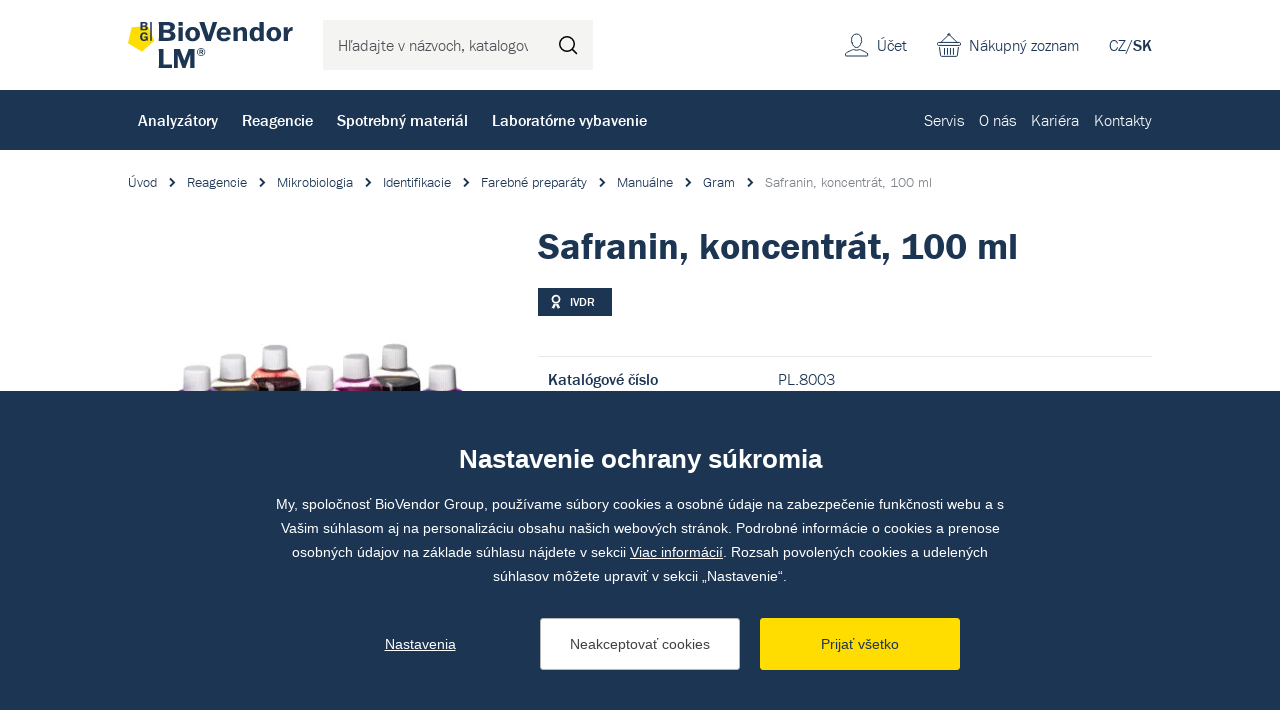

--- FILE ---
content_type: text/html; charset=utf-8
request_url: https://www.biovendor.sk/katalog/safranin-koncentrat-100-ml-pl8003
body_size: 16377
content:

<!doctype html>
<html lang="sk" class="no-js">
	<head>
		<title>Safranin, koncentrát, 100 ml | BioVendor LM</title>
		<meta http-equiv="X-UA-Compatible" content="IE=edge">
		<meta http-equiv="Content-Type" content="text/html; charset=utf-8">
		<meta name="author" content="BioVendor LM">
		<meta name="owner" content="BioVendor LM">
		<meta name="copyright" content="BioVendor LM">
        <meta name="viewport" content="width=device-width, initial-scale=1.0">
		
		<meta name="description" content="">
		<meta name="keywords" content="">
		
			<link rel="canonical" href="https://www.biovendor.sk/katalog/safranin-koncentrat-100-ml-pl8003">
		
		<link rel="author" href="humans.txt">
				<link rel="stylesheet" href="https://use.typekit.net/qyl0uaj.css">
		<link rel="stylesheet" href="/frontend-content/07/styles/global.css">

        <link rel="stylesheet" href="/frontend-content/19/styles/goods-detail.css">
		
		<link rel="apple-touch-icon" sizes="180x180" href="/frontend-content/icons/apple-touch-icon.png">
		<link rel="icon" type="image/png" sizes="32x32" href="/frontend-content/icons/favicon-32x32.png">
		<link rel="icon" type="image/png" sizes="16x16" href="/frontend-content/icons/favicon-16x16.png">
		<link rel="manifest" href="/frontend-content/icons/site.webmanifest.json">
		<meta name="msapplication-TileColor" content="#ffffff">
		<meta name="theme-color" content="#ffffff">
		
		

<meta property="og:title" content="Safranin, koncentrát, 100 ml | BioVendor LM">
<meta property="og:type" content="website">
<meta property="og:url" content="https://www.biovendor.sk/katalog/safranin-koncentrat-100-ml-pl8003">
<meta property="og:image" content="https://www.biovendor.sk/m-images/2/7494/637459655620000000/preview/l-1200x630-100/koncentráty.jpg.webp">
<meta property="og:description" content="">
<meta property="og:locale" content="sk_sk">
		

<script type="application/ld+json">
{
  "@context": "https://schema.org",
  "@type": "Organization",
  "name": "BioVendor Slovakia s.r.o.",
  "url": "https://www.biovendor.sk",
  "description": "Vyvíjame, vyrábame a distribuujeme špičkové vybavenie pre široké spektrum oblastí laboratórnej diagnostiky. Veríme, že inovácia je cestou k úspešnejšej liečbe.",
  "email": "office@biovendor.sk",
  "telephone": "+421 917 878 231",
  "image": "https://www.biovendor.sk/frontend-content/img/logo-app.png",
  "logo": {
    "@type": "ImageObject",
    "url": "https://www.biovendor.sk/frontend-content/img/logo-app.png",
    "width": 302,
    "height": 302
  },
  "address": {
    "@type": "PostalAddress",
    "streetAddress": "Kopčianska 80",
    "addressLocality": "Bratislava - Petržalka",
    "addressRegion": "Bratislavský kraj",
    "postalCode": "851 01",
    "addressCountry": "SK"
  },
  "contactPoint": [
    {
      "@type": "ContactPoint",
      "telephone": "+421 917 878 231",
      "contactType": "customer service",
      "areaServed": "SK",
      "availableLanguage": [
        "sk"
      ],
      "name": "Všeobecné otázky"
    },
    {
      "@type": "ContactPoint",
      "telephone": "+421 907 205 061",
      "contactType": "billing support",
      "areaServed": "SK",
      "availableLanguage": [
        "sk"
      ],
      "name": "Fakturácia"
    },
    {
      "@type": "ContactPoint",
      "telephone": "+421 918 882 732",
      "contactType": "customer service",
      "areaServed": "SK",
      "availableLanguage": [
        "sk"
      ],
      "name": "Objednávky a sklad"
    },
    {
      "@type": "ContactPoint",
      "telephone": "+421 908 995 713",
      "contactType": "technical support",
      "areaServed": "SK",
      "availableLanguage": [
        "sk"
      ],
      "name": "Servis"
    }
  ]
}</script>
		

<script>
	window.dataLayer = window.dataLayer || [];
	function gtag(){dataLayer.push(arguments);}
	gtag('consent', 'default', {
		'ad_storage': 'denied',
		'ad_user_data': 'denied',
		'ad_personalization': 'denied',
		'analytics_storage': 'denied',
		'functionality_storage': 'denied'
	});

	(function(w,d,s,l,i){w[l]=w[l]||[];w[l].push({'gtm.start':
	new Date().getTime(),event:'gtm.js'});var f=d.getElementsByTagName(s)[0],
	j=d.createElement(s),dl=l!='dataLayer'?'&l='+l:'';j.async=true;j.src=
	'https://www.googletagmanager.com/gtm.js?id='+i+dl;f.parentNode.insertBefore(j,f);
	})(window,document,'script','dataLayer','GTM-PBCCJZ');
	
	
	

					dataLayer.push({
  "event": "view_item",
  "ecommerce": {
    "currency": "EUR",
    "items": [
      {
        "item_id": "PL.8003",
        "item_name": "Safranin, koncentrát, 100 ml",
        "item_brand": "Pro-Lab Diagnostics, Inc.",
        "item_category": "Reagencie",
        "item_category2": "Mikrobiologia",
        "item_category3": "Identifikacie",
        "item_category4": "Farebné preparáty",
        "item_category5": "Manuálne",
        "item_variant": "100 ml",
        "price": 1.0,
        "quantity": 1
      }
    ]
  }
});
				</script>

<script type="text/javascript">
	(function(c,l,a,r,i,t,y){ c[a]=c[a]||function(){(c[a].q=c[a].q||[]).push(arguments)};
	t=l.createElement(r);t.async=1;t.src="https://www.clarity.ms/tag/"+i;
	y=l.getElementsByTagName(r)[0];y.parentNode.insertBefore(t,y); })
	(window, document, "clarity", "script", "jnpdfmw5uc");
</script>
	</head>
	<body>
		<noscript>
	<iframe src="https://www.googletagmanager.com/ns.html?id=GTM-PBCCJZ" height="0" width="0" style="display:none;visibility:hidden"></iframe>
</noscript>
		


<header>
	<div class="top">
		<div class="in-1416">
				<a href="/" class="logo">
					<img src="/frontend-content/img/logo.svg" alt="BioVendor LM">
				</a>
			<div class="form-search">
				<form action="/hladat" method="get">
					<input type="text" name="q" value="" title="H&#x13E;adajte v n&#xE1;zvoch, katalogov&#xFD;ch &#x10D;&#xED;slach at&#x10F;." placeholder="H&#x13E;adajte v n&#xE1;zvoch, katalogov&#xFD;ch &#x10D;&#xED;slach at&#x10F;." autocomplete="off">
					<button type="submit" title="Hledat">H&#x13E;ada&#x165;</button>
				</form>
			</div>
			<div class="menu">
				<a href="#">menu<em></em></a>
			</div>
			<div class="lang">
<a href="https://www.biovendor.cz">CZ</a>/<a href="/" class="act">SK</a>			</div>
			<div class="shopping-cart">
					<a href="/kosik">Nákupný zoznam</a>
			</div>
			<div class="account">
					<a href="/prihlasenie" class="go-to-login">&#xDA;&#x10D;et</a>
			</div>
		</div>
	</div>
		<div class="bottom">
			<div class="in-1416">
					<nav class="main">
							<div class="main-item" data-pos="1">
								<a href="/katalog/analyzatory.htm" data-id="1005">Analyz&#xE1;tory</a>
							</div>
							<div class="main-item" data-pos="2">
								<a href="/katalog/reagencie.htm" data-id="1195">Reagencie</a>
							</div>
							<div class="main-item" data-pos="3">
								<a href="/katalog/spotrebni-material.htm" data-id="1393">Spotrebn&#xFD; materi&#xE1;l </a>
							</div>
							<div class="main-item" data-pos="4">
								<a href="/katalog/laboratorni-vybaveni.htm" data-id="1058">Laborat&#xF3;rne vybavenie</a>
							</div>
					</nav>
					<nav class="sub">
							<div class="sub-item">
								<a href="/servis" data-id="137">Servis</a>
							</div>
							<div class="sub-item ddm" data-pos="6">
								<a href="/o-nas" data-id="117">O n&#xE1;s</a>
							</div>
							<div class="sub-item">
								<a href="/kariera" data-id="133">Kari&#xE9;ra</a>
							</div>
							<div class="sub-item">
								<a href="/kontakty" data-id="140">Kontakty</a>
							</div>
					</nav>
			</div>
		</div>
		<script>var cats = [{"id":1670,"parent":1167,"name":"Kryo skúmavky","url":"/katalog//kryo-zkumavky.htm"},{"id":1437,"parent":1393,"name":"Laboratorne plasty","url":"/katalog/laboratorni-plasty.htm"},{"id":1109,"parent":1058,"name":"Malé laboratórne vybavenie","url":"/katalog/male-laboratorni-vybaveni.htm"},{"id":1478,"parent":1393,"name":"Pipetovanie","url":"/katalog/pipetovani.htm"},{"id":1140,"parent":1058,"name":"Pipety","url":"/katalog/pipety.htm"},{"id":1643,"parent":1393,"name":"Skúmavky","url":"/katalog/zkumavky-1.htm"},{"id":1065,"parent":1058,"name":"Centrifugy","url":"/katalog/centrifugy.htm"},{"id":1644,"parent":1393,"name":"PCR plasty","url":"/katalog/pcr-plasty.htm"},{"id":1638,"parent":1058,"name":"Bioanalytické prístroje","url":"/katalog/bioanalyticke-pristroje.htm"},{"id":1167,"parent":1058,"name":"Biobanking a správa vzoriek","url":"/katalog/biobanking-a-sprava-vzorku.htm"},{"id":1103,"parent":1058,"name":"Inkubátory","url":"/katalog/laboratorni-inkubatory.htm"},{"id":1089,"parent":1058,"name":"Homogenizátory","url":"/katalog/homogenizatory.htm"},{"id":1012,"parent":1005,"name":"Imunologia","url":"/katalog/imunologie.htm"},{"id":1345,"parent":1336,"name":"Respiračné infekcie","url":"/katalog/respiracni-infekce.htm"},{"id":1209,"parent":1195,"name":"Imunologia","url":"/katalog/imunologie-1.htm"},{"id":1029,"parent":1005,"name":"Mikrobiologie","url":"/katalog/mikrobiologie-2.htm"},{"id":1270,"parent":1195,"name":"Mikrobiologia","url":"/katalog/mikrobiologie-1.htm"},{"id":1313,"parent":1270,"name":"Kultivacia","url":"/katalog/kultivace-1.htm"},{"id":1257,"parent":1254,"name":"Rutinné metódy - kontroly","url":"/katalog/rutinni-metody---kontroly.htm"},{"id":1130,"parent":1058,"name":"Ochranné laboratorne boxy","url":"/katalog/ochranne-laboratorni-boxy.htm"},{"id":1043,"parent":1005,"name":"Molekulárna biologia","url":"/katalog/molekularni-biologie.htm"},{"id":1334,"parent":1195,"name":"Molekulárna biologia","url":"/katalog/molekularni-biologie-1.htm"},{"id":1348,"parent":1336,"name":"Sexuálne prenosné infekcie","url":"/katalog/std.htm"},{"id":1044,"parent":1058,"name":"Automatické izolátory","url":"/katalog/automaticke-izolatory.htm"},{"id":1019,"parent":1005,"name":"Klinická  biochemia","url":"/katalog/klinicka--biochemie-1.htm"},{"id":1337,"parent":1336,"name":"Gastrointestinálne infekcie","url":"/katalog/gastrointestinalni-infekce.htm"},{"id":1247,"parent":1195,"name":"Klinická biochemia","url":"/katalog/klinicka-biochemie.htm"},{"id":1139,"parent":1058,"name":"Pipetovacie roboty","url":"/katalog/pipetovaci-roboty-1.htm"},{"id":1006,"parent":1005,"name":"Hematologia","url":"/katalog/hematologie.htm"},{"id":1335,"parent":1334,"name":"Detekčné kity","url":"/katalog/detekcni-kity.htm"},{"id":1629,"parent":1336,"name":"Infekcie prenosné krvou","url":"/katalog/krvi-prenosne-infekce.htm"},{"id":1136,"parent":1058,"name":"PCR Cyclery","url":"/katalog/pcr-cyclery-1.htm"},{"id":1630,"parent":1336,"name":"Neuroinfekcie","url":"/katalog/neuroinfekce.htm"},{"id":1382,"parent":1334,"name":"Kity pre automatické analyzátory","url":"/katalog/kity-pro-automaticke-analyzatory.htm"},{"id":1533,"parent":1264,"name":"Klinická chémia","url":"/katalog/klinicka-chemie.htm"},{"id":1173,"parent":1058,"name":"Premývačky","url":"/katalog/promyvacky.htm"},{"id":1371,"parent":1334,"name":"Izolacia nukleových kyselin","url":"/katalog/izolace-a-purifikace-nukleovych-kyselin.htm"},{"id":1346,"parent":1336,"name":"Antibiotické rezistencie","url":"/katalog/rezistence.htm"},{"id":1340,"parent":1336,"name":"Zoonózy","url":"/katalog/klistove-infekce.htm"},{"id":1391,"parent":1334,"name":"Reagencie pro molekulárnubiologiu","url":"/katalog/reagencie-pro-molekularni-biologii.htm"},{"id":1386,"parent":1334,"name":"miRNA","url":"/katalog/mirna.htm"},{"id":1675,"parent":1673,"name":"Systémy pre označovanie vzoriek","url":"/katalog//systemy-pro-oznacovani-vzorku.htm"},{"id":1005,"parent":0,"name":"Analyzátory","url":"/katalog/analyzatory.htm"},{"id":1021,"parent":1019,"name":"Biochemické analyzátory","url":"/katalog/biochemicke-analyzatory-1.htm"},{"id":1026,"parent":1019,"name":"Močové analyzátory","url":"/katalog/mocove-analyzatory-2.htm"},{"id":1027,"parent":1019,"name":"Osmometre","url":"/katalog/osmometry.htm"},{"id":1022,"parent":1019,"name":"Cystická fibróza","url":"/katalog/cysticka-fibroza.htm"},{"id":1032,"parent":1029,"name":"Hmotnostné spektometre","url":"/katalog/hmotnostni-spektometry-1.htm"},{"id":1033,"parent":1032,"name":"MALDI-TOF","url":"/katalog/maldi-tof-1.htm"},{"id":1034,"parent":1032,"name":"Moduly/databázy","url":"/katalog/modulydatabaze-2.htm"},{"id":1035,"parent":1032,"name":"Príslušenstvo MS","url":"/katalog/prislusenstvi-hs-3.htm"},{"id":1042,"parent":1029,"name":"Prístroje pre varny","url":"/katalog/pristroje-pro-varny-2.htm"},{"id":1031,"parent":1029,"name":"Hemokultivacia","url":"/katalog/hemokultivace.htm"},{"id":1040,"parent":1029,"name":"Močové analyzátory","url":"/katalog/mocove-analyzatory.htm"},{"id":1030,"parent":1029,"name":"Farbiace automaty","url":"/katalog/barvici-automaty 1.htm"},{"id":1037,"parent":1029,"name":"Kamerové systémy","url":"/katalog/kamerove-systemy.htm"},{"id":1520,"parent":1029,"name":"Infekčná sérológia - prístroje","url":"/katalog/infekcni-serologie.htm"},{"id":1521,"parent":1520,"name":"Inf. sérológia - ELISA - prístroje","url":"/katalog/elisa---infekcni-serologie.htm"},{"id":1522,"parent":1520,"name":"Inf. sérológia - Imunoblot - prístroje","url":"/katalog/imunoblot---infekcni-serologie.htm"},{"id":1523,"parent":1520,"name":"Infekčná sérológia - MBA - prístroje","url":"/katalog/microblot-array---infekcni-serologie.htm"},{"id":1524,"parent":1520,"name":"CHORUS Trio - prístroje","url":"/katalog/chorus-trio.htm"},{"id":1525,"parent":1520,"name":"Hodnotiaci softvér ","url":"/katalog/vyhodnocovaci-software-.htm"},{"id":1499,"parent":1012,"name":"Chemiluminiscencia","url":"/katalog/chemiluminiscence-2.htm"},{"id":1014,"parent":1012,"name":"Alergologia","url":"/katalog/alergologie.htm"},{"id":1018,"parent":1012,"name":"Nepriama imunofluorescencia","url":"/katalog/neprima-imunofluorescence.htm"},{"id":1017,"parent":1012,"name":"Imunoblot prístroje","url":"/katalog/imunoblot.htm"},{"id":1013,"parent":1012,"name":"POC (Imunologie)","url":"/katalog/-.htm"},{"id":1010,"parent":1006,"name":"Krevný obraz","url":"/katalog/krevni-obraz.htm"},{"id":1011,"parent":1006,"name":"Sedimentácia ","url":"/katalog/sedimentace.htm"},{"id":1047,"parent":1043,"name":"GeneXpert","url":"/katalog/genexpert.htm"},{"id":1659,"parent":1043,"name":"Molecular Mouse System","url":"/katalog/molecular-mouse-system.htm"},{"id":1660,"parent":1043,"name":"RIDA Systems","url":"/katalog/rida-systems.htm"},{"id":1053,"parent":1005,"name":"Point of care (POC)","url":"/katalog/point-of-care-poc.htm"},{"id":1526,"parent":1005,"name":"Softvér pre NGS","url":"/katalog/software.htm"},{"id":1195,"parent":0,"name":"Reagencie","url":"/katalog/reagencie.htm"},{"id":1314,"parent":1313,"name":"Kultivačné pôdy","url":"/katalog/kultivacni-pudy.htm"},{"id":1315,"parent":1314,"name":"Dehydratované","url":"/katalog/dehydratovane.htm"},{"id":1316,"parent":1315,"name":"Agary","url":"/katalog/agary.htm"},{"id":1317,"parent":1315,"name":"Chromagary","url":"/katalog/chromagary.htm"},{"id":1319,"parent":1315,"name":"Suplementy","url":"/katalog/suplementy.htm"},{"id":1318,"parent":1315,"name":"Peptony","url":"/katalog/peptony.htm"},{"id":1320,"parent":1314,"name":"Pripravené","url":"/katalog/pripravene.htm"},{"id":1323,"parent":1320,"name":"Petriho misky","url":"/katalog/petriho-misky.htm"},{"id":1324,"parent":1320,"name":"Skúmavky","url":"/katalog/zkumavky.htm"},{"id":1321,"parent":1320,"name":"Doštičky","url":"/katalog/desticky.htm"},{"id":1322,"parent":1320,"name":"Fľaše","url":"/katalog/lahve.htm"},{"id":1325,"parent":1313,"name":"Kultivačné systémy","url":"/katalog/kultivacni-systemy.htm"},{"id":1327,"parent":1325,"name":"Kultivacie moče a OTT","url":"/katalog/kultivace-moce-a-ott.htm"},{"id":1283,"parent":1270,"name":"Identifikacie","url":"/katalog/identifikace-.htm"},{"id":1307,"parent":1283,"name":"Hmotnostné spektrometre","url":"/katalog/hmotnostni-spektrometrie.htm"},{"id":1308,"parent":1307,"name":"Reagencie pre MS","url":"/katalog/reagencie-pro-hs.htm"},{"id":1309,"parent":1307,"name":"Spotrebný materiál pre MS","url":"/katalog/spotrebni-material-pro-hs.htm"},{"id":1289,"parent":1283,"name":"Farebné preparáty","url":"/katalog/barveni-preparatu.htm"},{"id":1295,"parent":1289,"name":"Manuálne","url":"/katalog/manualni-2.htm"},{"id":1500,"parent":1295,"name":"Gram","url":"/katalog/gram-1.htm"},{"id":1300,"parent":1295,"name":"Ziehl-Nilson","url":"/katalog/ziehl-nilson.htm"},{"id":1290,"parent":1289,"name":"Automatizované","url":"/katalog/automatizovane.htm"},{"id":1301,"parent":1283,"name":"Fenotypizacia","url":"/katalog/fenotypizace.htm"},{"id":1304,"parent":1301,"name":"Súpravy","url":"/katalog/soupravy.htm"},{"id":1305,"parent":1301,"name":"Stripy","url":"/katalog/stripy.htm"},{"id":1303,"parent":1301,"name":"Reagenty","url":"/katalog/reagenty.htm"},{"id":1302,"parent":1301,"name":"Disky","url":"/katalog/disky-2.htm"},{"id":1306,"parent":1301,"name":"Tablety","url":"/katalog/tablety-2.htm"},{"id":1284,"parent":1283,"name":"Aglutinacie","url":"/katalog/aglutinace.htm"},{"id":1287,"parent":1284,"name":"Monovalentné séra","url":"/katalog/monovalentni-sera.htm"},{"id":1288,"parent":1284,"name":"Polyvalentné séra","url":"/katalog/polyvalentni-sera.htm"},{"id":1286,"parent":1284,"name":"Latexová aglutinacia","url":"/katalog/latexova-aglutinace.htm"},{"id":1285,"parent":1284,"name":"Hemaglutinacia","url":"/katalog/hemaglutinace.htm"},{"id":1310,"parent":1283,"name":"Imunochromatografie","url":"/katalog/imunochromatografie.htm"},{"id":1312,"parent":1283,"name":"Ostatné identifikačné reagencie","url":"/katalog/ostatni-identifikacni-reagencie.htm"},{"id":1271,"parent":1270,"name":"Citlivosti","url":"/katalog/citlivosti.htm"},{"id":1280,"parent":1271,"name":"Tablety a dávkovače","url":"/katalog/tablety.htm"},{"id":1282,"parent":1280,"name":"Tablety","url":"/katalog/tablety-1.htm"},{"id":1281,"parent":1280,"name":"Dávkovače","url":"/katalog/davkovace.htm"},{"id":1277,"parent":1271,"name":"MIC","url":"/katalog/mic.htm"},{"id":1276,"parent":1271,"name":"Mechanismy rezistencie","url":"/katalog/mechanismy-rezistence.htm"},{"id":1511,"parent":1270,"name":"Infekčná sérológia (Mikrobiológia)","url":"/katalog/infekcni-serologie-mikrobiologie.htm"},{"id":1510,"parent":1511,"name":"Infekčná sérológia - ELISA","url":"/katalog/infekcni-serologie---elisa.htm"},{"id":1513,"parent":1511,"name":"Infekčná sérológia - Imunoblot","url":"/katalog/infekcni-serologie---imunoblot.htm"},{"id":1512,"parent":1511,"name":"Infekčná sérológia - Microblot-Array","url":"/katalog/infekcni-serologie--microblot-array.htm"},{"id":1514,"parent":1511,"name":"Infekčná sérológia - Kontroly","url":"/katalog/infekcni-serologie---kontroly.htm"},{"id":1517,"parent":1511,"name":"Infekčná sérológia - CHORUS Trio","url":"/katalog/infekcni-serologie---chorus-trio.htm"},{"id":1530,"parent":1511,"name":"Infekčná sérológia - Veterinárne súpravy","url":"/katalog/infekcni-serologie--veterinarni-souprav.htm"},{"id":1372,"parent":1371,"name":"Automatická izolacia","url":"/katalog/automaticka-izolace.htm"},{"id":1378,"parent":1371,"name":"Manuálna izolacia","url":"/katalog/manualni-izolace.htm"},{"id":1336,"parent":1335,"name":"Extrahumánne","url":"/katalog/extrahumanni.htm"},{"id":1349,"parent":1345,"name":"TBC","url":"/katalog/tbc.htm"},{"id":1347,"parent":1336,"name":"Sepsa","url":"/katalog/sepse.htm"},{"id":1342,"parent":1336,"name":"Ostatné infekcie","url":"/katalog/ostatni-infekce.htm"},{"id":1351,"parent":1335,"name":"Humánne","url":"/katalog/humanni.htm"},{"id":1616,"parent":1351,"name":"NGS","url":"/katalog/ngs.htm"},{"id":1618,"parent":1616,"name":"Sekvenácia DNA","url":"/katalog/dna-sequencing.htm"},{"id":1622,"parent":1616,"name":"Súprava na prípravu NGS knižnice","url":"/katalog/souprava-pro-pripravu-ngs-knihovny.htm"},{"id":1676,"parent":1616,"name":"Hematoonkológia","url":"/katalog/hematoonkologie.htm"},{"id":1617,"parent":1351,"name":"PCR","url":"/katalog/pcr-1.htm"},{"id":1619,"parent":1617,"name":"StripAssay PCR","url":"/katalog/stripassay-pcr.htm"},{"id":1620,"parent":1617,"name":"RT-PCR","url":"/katalog/realfast-pcr.htm"},{"id":1384,"parent":1382,"name":"Highplex","url":"/katalog/highplex.htm"},{"id":1383,"parent":1382,"name":"GeneXpert kity","url":"/katalog/genexpert-1.htm"},{"id":1390,"parent":1386,"name":"TT-PCR","url":"/katalog/tt-pcr.htm"},{"id":1388,"parent":1386,"name":"Extrakčné kity","url":"/katalog/extrakcni-kity.htm"},{"id":1196,"parent":1195,"name":"Hematologia","url":"/katalog/hematologie-1.htm"},{"id":1202,"parent":1196,"name":"Krevný obraz - reagencie","url":"/katalog/reagencie-pro-krevni-obraz.htm"},{"id":1205,"parent":1202,"name":"Reagencie pro krevný obraz","url":"/katalog/krevni-obraz---reagencie.htm"},{"id":1204,"parent":1202,"name":"Krevný obraz - kontroly","url":"/katalog/krevni-obraz---kontroly.htm"},{"id":1206,"parent":1196,"name":"Sedimentacie - reagencie","url":"/katalog/sedimentace-1.htm"},{"id":1208,"parent":1206,"name":"Sedimentace - testy","url":"/katalog/sedimentace---testovaci-karty.htm"},{"id":1207,"parent":1206,"name":"Sedimentacie - kontroly","url":"/katalog/sedimentace---kontroly.htm"},{"id":1201,"parent":1196,"name":"Čistiace roztoky","url":"/katalog/promyvaci-roztoky---hem.htm"},{"id":1214,"parent":1209,"name":"ELISA","url":"/katalog/elisa-1.htm"},{"id":1601,"parent":1214,"name":"Celiakie","url":"/katalog/celiakie.htm"},{"id":1226,"parent":1214,"name":"Reumatológia","url":"/katalog/revmatologie.htm"},{"id":1228,"parent":1214,"name":"Trombózy","url":"/katalog/trombozy.htm"},{"id":1217,"parent":1214,"name":"Hepatologia","url":"/katalog/hepatologie.htm"},{"id":1216,"parent":1214,"name":"Gastroenterologia","url":"/katalog/gastroenterologie.htm"},{"id":1230,"parent":1214,"name":"Vaskulitídy","url":"/katalog/vaskulitidy.htm"},{"id":1227,"parent":1214,"name":"Thyroidea","url":"/katalog/thyroidea.htm"},{"id":1215,"parent":1214,"name":"Diabetes","url":"/katalog/diabetes.htm"},{"id":1220,"parent":1214,"name":"Neurologia","url":"/katalog/neurologie.htm"},{"id":1218,"parent":1214,"name":"Hormony","url":"/katalog/hormony.htm"},{"id":1219,"parent":1214,"name":"Komplement","url":"/katalog/komplement.htm"},{"id":1229,"parent":1214,"name":"Tumor markery","url":"/katalog/tumor-markery.htm"},{"id":1221,"parent":1214,"name":"Ostatné ","url":"/katalog/ostatni-.htm"},{"id":1224,"parent":1221,"name":"Imunodeficiencia","url":"/katalog/imunodeficita.htm"},{"id":1225,"parent":1221,"name":"Toxikológia","url":"/katalog/toxikologie.htm"},{"id":1611,"parent":1214,"name":"Pľúcne ochorenie","url":"/katalog/plicni-onemocneni.htm"},{"id":1613,"parent":1214,"name":"Energetický metabolizmus","url":"/katalog/energeticky-metabolizmus.htm"},{"id":1614,"parent":1214,"name":"Nefrológia","url":"/katalog/nefrologie.htm"},{"id":1612,"parent":1214,"name":"Kardiovaskulárne ochorenie","url":"/katalog/kardiovaskularni-onemocneni.htm"},{"id":1222,"parent":1214,"name":"Zápal","url":"/katalog/zanet.htm"},{"id":1232,"parent":1209,"name":"Chemiluminiscencia","url":"/katalog/chemiluminiscence-1.htm"},{"id":1234,"parent":1232,"name":"IDS iSYS","url":"/katalog/ids-isys.htm"},{"id":1237,"parent":1234,"name":"Endokrinologia","url":"/katalog/endokrinologie.htm"},{"id":1236,"parent":1234,"name":"Autoimunita","url":"/katalog/autoimunita.htm"},{"id":1238,"parent":1234,"name":"Infekčné ochorenia","url":"/katalog/infekcni-onemocneni.htm"},{"id":1240,"parent":1209,"name":"Imunoblot","url":"/katalog/imunoblot-1.htm"},{"id":1241,"parent":1209,"name":"Imunochromatografický test","url":"/katalog/imunochromatograficky-test.htm"},{"id":1245,"parent":1209,"name":"Test aktivácie bazofilov","url":"/katalog/prutokova-cytometrie.htm"},{"id":1231,"parent":1209,"name":"Enzymová reakcia","url":"/katalog/enzymova-reakce.htm"},{"id":1243,"parent":1209,"name":"Nepriama imunofluorescencia","url":"/katalog/neprima-imunofluorescence-1.htm"},{"id":1210,"parent":1209,"name":"Alergény","url":"/katalog/alergeny.htm"},{"id":1213,"parent":1210,"name":"Alex - Multiplex","url":"/katalog/alex---multiplex.htm"},{"id":1212,"parent":1210,"name":"Alergény pro BAT","url":"/katalog/alergeny-pro-bat.htm"},{"id":1211,"parent":1210,"name":"Alergény IDS iSYS","url":"/katalog/alergeny-ids-isys.htm"},{"id":1529,"parent":1210,"name":"Alergény Imunolab","url":"/katalog/alergeny-immunolab.htm"},{"id":1244,"parent":1209,"name":"Protilátky","url":"/katalog/protilatky.htm"},{"id":1242,"parent":1209,"name":"Kontroly","url":"/katalog/kontroly.htm"},{"id":1246,"parent":1209,"name":"Turbidimetria","url":"/katalog/turbidimetrie.htm"},{"id":1519,"parent":1209,"name":"Microblot-Array - Imunológia","url":"/katalog/microblot-array---imunologie.htm"},{"id":1518,"parent":1209,"name":"CHORUS Trio - Imunológia","url":"/katalog/chorus-trio---imunologie.htm"},{"id":1264,"parent":1247,"name":"Rutinné metódy","url":"/katalog/rutinni-metody.htm"},{"id":1603,"parent":1533,"name":"Substráty","url":"/katalog/substraty.htm"},{"id":1604,"parent":1533,"name":"Enzýmy","url":"/katalog/enzymy.htm"},{"id":1537,"parent":1533,"name":"Špecifické proteíny","url":"/katalog/specificke-proteiny.htm"},{"id":1605,"parent":1264,"name":"Drogový screening","url":"/katalog/drogovy-screening.htm"},{"id":1248,"parent":1247,"name":"Imunoturbidimetrické metody","url":"/katalog/imunoturbidimetricke-metody.htm"},{"id":1265,"parent":1247,"name":"Toxikológia","url":"/katalog/toxikologie-1.htm"},{"id":1259,"parent":1247,"name":"Močová analýza","url":"/katalog/mocova-analyza.htm"},{"id":1249,"parent":1247,"name":"Kalibrátory","url":"/katalog/kalibratory.htm"},{"id":1606,"parent":1249,"name":"Jednozložkové kalibrátory","url":"/katalog/jednoslozkove-kalibratory.htm"},{"id":1607,"parent":1249,"name":"Multikalibrátory","url":"/katalog/multikalibratory.htm"},{"id":1254,"parent":1247,"name":"Kontroly","url":"/katalog/kontroly-1.htm"},{"id":1258,"parent":1254,"name":"Toxikológia - kontroly","url":"/katalog/toxikologie---kontroly.htm"},{"id":1256,"parent":1254,"name":"Ostatné - kontroly","url":"/katalog/ostatni---kontroly.htm"},{"id":1261,"parent":1247,"name":"Promývacie roztoky","url":"/katalog/promyvaci-roztoky.htm"},{"id":1515,"parent":1195,"name":"Testy point of care","url":"/katalog/point-of-care-testy.htm"},{"id":1516,"parent":1515,"name":"Rýchle testy pre COVID","url":"/katalog/rychlotesty-na-covid.htm"},{"id":1057,"parent":1515,"name":"Rychlotesty na drogy","url":"/katalog/rychlotesty-na-drogy-1.htm"},{"id":1393,"parent":0,"name":"Spotrebný materiál ","url":"/katalog/spotrebni-material.htm"},{"id":1480,"parent":1478,"name":"Špičky","url":"/katalog/spicky.htm"},{"id":1487,"parent":1480,"name":"S filtrom","url":"/katalog/s-filtrem.htm"},{"id":1481,"parent":1480,"name":"Bez filtru","url":"/katalog/bez-filtru.htm"},{"id":1483,"parent":1480,"name":"Premium surface","url":"/katalog/premium-surface.htm"},{"id":1484,"parent":1480,"name":"Pre nanášanie  na gel","url":"/katalog/pro-nanaseni-na-gel.htm"},{"id":1486,"parent":1480,"name":"Robotické systémy","url":"/katalog/roboticke-systemy.htm"},{"id":1482,"parent":1480,"name":"Plast pre repeater","url":"/katalog/plast-pro-repeater.htm"},{"id":1485,"parent":1480,"name":"Refill systémy","url":"/katalog/refill-systemy.htm"},{"id":1149,"parent":1478,"name":"Sérologické pipety","url":"/katalog/serologicke-pipety.htm"},{"id":1146,"parent":1478,"name":"Pasteurove pipety","url":"/katalog/pasterurovy-pipety.htm"},{"id":1455,"parent":1437,"name":"Plast pre tkaninové kultury","url":"/katalog/plast-pro-tkanove-kultury.htm"},{"id":1461,"parent":1455,"name":"Kultivačné fľaše","url":"/katalog/kultivacni-lahve.htm"},{"id":1593,"parent":1461,"name":"T-flask","url":"/katalog/t-flask.htm"},{"id":1594,"parent":1461,"name":"Kultivační fľaše pre valce","url":"/katalog/kultivacni-lahve-pro-rolery.htm"},{"id":1462,"parent":1455,"name":"Kultivačné misky","url":"/katalog/kultivacni-misky.htm"},{"id":1649,"parent":1462,"name":"Štandardné guľaté kultivačné misky","url":"/katalog/standardni-kulate-kultivacni-misky.htm"},{"id":1596,"parent":1455,"name":"Viacjamkové doštičky","url":"/katalog/vicejamkove-desticky.htm"},{"id":1597,"parent":1596,"name":"6-12-24-48-jamkové doštičky","url":"/katalog/6-12-24-48-jamkove-desticky.htm"},{"id":1598,"parent":1596,"name":"96-jamkové doštičky","url":"/katalog/98-jamkove-desticky.htm"},{"id":1600,"parent":1455,"name":"3D bunkové kultivácie","url":"/katalog/3d-bunecna-kulturya.htm"},{"id":1595,"parent":1455,"name":"Škrabky na bunky","url":"/katalog/bunecne-skrabky.htm"},{"id":1651,"parent":1455,"name":"Mikrotitračné doštičky","url":"/katalog/mikrotitracni-desticky.htm"},{"id":1599,"parent":1651,"name":"384-jamkové doštičky","url":"/katalog/384-jamkove-desticky.htm"},{"id":1650,"parent":1651,"name":"1536-jamkové doštičky","url":"/katalog/1536-jamkove-desticky.htm"},{"id":1652,"parent":1455,"name":"Skúmavky na kultiváciu","url":"/katalog/zkumavky-pro-kultivaci.htm"},{"id":1653,"parent":1455,"name":"CELLdisc","url":"/katalog/celldisc.htm"},{"id":1454,"parent":1437,"name":"Petriho Misky","url":"/katalog/petriho-misky-1.htm"},{"id":1442,"parent":1437,"name":"Fľaše pre biochemické analyzátory","url":"/katalog/lahvicky-pro-biochemicke-analyzatory.htm"},{"id":1444,"parent":1442,"name":"Fľaše na reagencie","url":"/katalog/lahvicky-na-reagencie.htm"},{"id":1443,"parent":1442,"name":"Kepíky na vzorky","url":"/katalog/kepiky-na-vzorky.htm"},{"id":1466,"parent":1437,"name":"Skúmavky pre glukózové analyzátory","url":"/katalog/zkumavky-pro-glukozove-analyzatory.htm"},{"id":1451,"parent":1449,"name":"S víčkom","url":"/katalog/s-vickem.htm"},{"id":1450,"parent":1449,"name":"Bez víčka","url":"/katalog/bez-vicka.htm"},{"id":1452,"parent":1449,"name":"Víčka","url":"/katalog/vicka.htm"},{"id":1440,"parent":1437,"name":"Kontajnery","url":"/katalog/kontejnery.htm"},{"id":1438,"parent":1437,"name":"ELISA doštičky","url":"/katalog/elisa-desticky.htm"},{"id":1527,"parent":1437,"name":"Plasty pre analyzátory ELISA","url":"/katalog/plasty-pro-elisa-analyzatory.htm"},{"id":1528,"parent":1437,"name":"Plasty pre imunoblotové analyzátory","url":"/katalog/plasty-pro-imunoblot-analyzatory.htm"},{"id":1428,"parent":1393,"name":"Kyvety","url":"/katalog/kyvety.htm"},{"id":1433,"parent":1428,"name":"Kyvety pro iSYS","url":"/katalog/kyvety-pro-isys.htm"},{"id":1435,"parent":1428,"name":"Kyvety pre močové analyzátory","url":"/katalog/kyvety-pro-mocove-analyzatory.htm"},{"id":1432,"parent":1428,"name":"Kyvety pre biochemické analyzátory","url":"/katalog/kyvety-pro-biochemicke-analyzatory.htm"},{"id":1431,"parent":1428,"name":"Kyvety pre agregometre","url":"/katalog/kyvety-pro-agregometry.htm"},{"id":1434,"parent":1428,"name":"Kyvety pre koagulometre","url":"/katalog/kyvety-pro-koagulometry.htm"},{"id":1423,"parent":1393,"name":"Kľučky","url":"/katalog/klicky.htm"},{"id":1426,"parent":1423,"name":"Platinové","url":"/katalog/platinove.htm"},{"id":1474,"parent":1393,"name":"Odberové systémy","url":"/katalog/odberove-systemy.htm"},{"id":1477,"parent":1474,"name":"Odberové tuby","url":"/katalog/odberove-tuby.htm"},{"id":1476,"parent":1474,"name":"Odberové tampony","url":"/katalog/odberove-tampony.htm"},{"id":1633,"parent":1474,"name":"Odberové súpravy","url":"/katalog/odberove-soupravy.htm"},{"id":1394,"parent":1393,"name":"Elektrody, senzory","url":"/katalog/elektrody-senzory.htm"},{"id":1395,"parent":1394,"name":"Elektrody pre biochemické analyzátory","url":"/katalog/elektrody-pro-biochemicke-analyzatory.htm"},{"id":1658,"parent":1394,"name":"Elektrody pre diagnostické systémy","url":"/katalog/elektrody-pro-diagnosticke-systemy.htm"},{"id":1489,"parent":1393,"name":"Termo papiere","url":"/katalog/termo-papiry.htm"},{"id":1488,"parent":1393,"name":"Pracovné roztoky","url":"/katalog/promyvaci-roztoky-1.htm"},{"id":1445,"parent":1643,"name":"Centrifugačné skúmavky","url":"/katalog/mikrocentrifugacni-zkumavky.htm"},{"id":1453,"parent":1643,"name":"PCR skúmavky","url":"/katalog/pcr-zkumavky.htm"},{"id":1441,"parent":1643,"name":"Kryogénne skúmavky","url":"/katalog/kryo-zkumavky.htm"},{"id":1662,"parent":1441,"name":"96 XT","url":"/katalog/96-xt.htm"},{"id":1663,"parent":1441,"name":"48 XT","url":"/katalog/48-xt.htm"},{"id":1664,"parent":1441,"name":"96 IT","url":"/katalog/96-it.htm"},{"id":1665,"parent":1441,"name":"Racky","url":"/katalog/racky.htm"},{"id":1464,"parent":1643,"name":"Tuby","url":"/katalog/tuby.htm"},{"id":1449,"parent":1644,"name":"PCR Stripy","url":"/katalog/pcr-stripy.htm"},{"id":1446,"parent":1644,"name":"PCR doštičky","url":"/katalog/pcr-desticky.htm"},{"id":1439,"parent":1644,"name":"PCR fólie","url":"/katalog/folie.htm"},{"id":1058,"parent":0,"name":"Laboratórne vybavenie","url":"/katalog/laboratorni-vybaveni.htm"},{"id":1128,"parent":1126,"name":"Laboratorna","url":"/katalog/laboratorni.htm"},{"id":1106,"parent":1103,"name":"Klasické inkubátory","url":"/katalog/klasicke.htm"},{"id":1108,"parent":1106,"name":"S ohrevom a chladením","url":"/katalog/s-ohrevem-a-chlazenim.htm"},{"id":1105,"parent":1103,"name":"Chladené inkubátory","url":"/katalog/chlazene-inkubatory.htm"},{"id":1104,"parent":1103,"name":"CO2 inkubátory","url":"/katalog/co2-inkubatory.htm"},{"id":1135,"parent":1130,"name":"PCR Box","url":"/katalog/pcr-box.htm"},{"id":1066,"parent":1065,"name":"Chladené centrifugy","url":"/katalog/chlazene-centrifugy.htm"},{"id":1067,"parent":1066,"name":"Mini centrifugy chladené","url":"/katalog/mini-centrifugy.htm"},{"id":1069,"parent":1066,"name":"Univerzálne","url":"/katalog/univerzalni.htm"},{"id":1071,"parent":1066,"name":"Vysokorychlostne chladené","url":"/katalog/vysokorychlostni-chlazene.htm"},{"id":1072,"parent":1065,"name":"Nechladené centrifugy","url":"/katalog/nechlazene-centrifugy.htm"},{"id":1073,"parent":1072,"name":"Mini centrifugy nechladené","url":"/katalog/mini-centrifugy-1.htm"},{"id":1074,"parent":1072,"name":"Minicentrifuga s vortexom","url":"/katalog/minicentrifuga-s-vortexem.htm"},{"id":1076,"parent":1072,"name":"Univerzálne","url":"/katalog/univerzalni-1.htm"},{"id":1078,"parent":1072,"name":"Vysokorychlostné nechladené","url":"/katalog/vysokorychlostni-nechlazene.htm"},{"id":1111,"parent":1109,"name":"Kývačky","url":"/katalog/kyvacky.htm"},{"id":1112,"parent":1109,"name":"Lázne","url":"/katalog/lazne.htm"},{"id":1115,"parent":1112,"name":"Trepané vodné lázne","url":"/katalog/trepane-vodni-lazne.htm"},{"id":1116,"parent":1112,"name":"Vodné lázne bez trepania","url":"/katalog/vodni-lazne-bez-trepani.htm"},{"id":1114,"parent":1112,"name":"Suché lázne","url":"/katalog/suche-lazne.htm"},{"id":1113,"parent":1112,"name":"Príslušenstvo k suchým lázňam","url":"/katalog/prislusenstvi-k-suchym-laznim.htm"},{"id":1117,"parent":1109,"name":"Miešačky a trepačky","url":"/katalog/michacky-a-trepacky.htm"},{"id":1119,"parent":1117,"name":"Horizontálne trepačky temperované","url":"/katalog/horizontalni-trepacky-temperovane.htm"},{"id":1118,"parent":1117,"name":"Horizontálne trepačky bez temperovania","url":"/katalog/horizontalni-trepacky-bez-temperovani.htm"},{"id":1124,"parent":1117,"name":"Rotátory","url":"/katalog/rotatory.htm"},{"id":1123,"parent":1117,"name":"Orbitálne trepačky temperované","url":"/katalog/orbitalni-trepacky-temperovane.htm"},{"id":1122,"parent":1117,"name":"Orbitálne trepačky bez temperovania","url":"/katalog/orbitalni-trepacky-bez-temperovani.htm"},{"id":1121,"parent":1117,"name":"Magnetické miešačky temperované","url":"/katalog/magneticke-michacky-temperovane.htm"},{"id":1120,"parent":1117,"name":"Magnetické miešačky bez temperovania","url":"/katalog/magneticke-michacky-bez-temperovani.htm"},{"id":1110,"parent":1109,"name":"Kahany","url":"/katalog/kahany.htm"},{"id":1125,"parent":1109,"name":"Vortexy","url":"/katalog/vortexy.htm"},{"id":1091,"parent":1089,"name":"Príslušenstvo","url":"/katalog/prislusenstvi-1.htm"},{"id":1668,"parent":1167,"name":"Prístroje na archiváciu vzoriek","url":"/katalog/pristroje-pro-archivaci-vzorku.htm"},{"id":1169,"parent":1668,"name":"Skenery","url":"/katalog/skenery.htm"},{"id":1666,"parent":1668,"name":"Cappery","url":"/katalog/cappery.htm"},{"id":1168,"parent":1668,"name":"Decappery","url":"/katalog/decappery.htm"},{"id":1667,"parent":1668,"name":"Sealery ","url":"/katalog/sealery-.htm"},{"id":1672,"parent":1668,"name":"Systémy pre označovanie vzoriek","url":"/katalog/systemy-pro-oznacovani-vzorku.htm"},{"id":1673,"parent":1167,"name":"Systémy na manipuláciu so vzorkami","url":"/katalog/systemy-pro-manipulaci-se-vzorky.htm"},{"id":1671,"parent":1673,"name":"Odmrazovacie systémy","url":"/katalog/odmrazovaci-systemy.htm"},{"id":1674,"parent":1673,"name":"Prezentéry","url":"/katalog/prezentery.htm"},{"id":1669,"parent":1167,"name":"Štartovacie balíčky","url":"/katalog/startovaci-balicky.htm"},{"id":1045,"parent":1044,"name":"Magnetické","url":"/katalog/magneticke.htm"},{"id":1046,"parent":1044,"name":"Kolonkové","url":"/katalog/vakuove.htm"},{"id":1640,"parent":1638,"name":"Prúdová cytometria","url":"/katalog/prutokovy-cytometrie.htm"},{"id":1645,"parent":1644,"name":"PCR zkumavky","url":"/katalog/pcr-zkumavky.htm"},{"id":1615,"parent":1140,"name":"Pipetovacie roboty","url":"/katalog/pipetovaci-roboty-1.htm"},{"id":1661,"parent":1043,"name":"PCR cyclery","url":"/katalog/pcr-cyclery-1.htm"},{"id":999998,"parent":117,"name":"Spoločnosť","url":""},{"id":999999,"parent":117,"name":"Čo robíme","url":""},{"id":117,"parent":999998,"name":"O firmě","url":"/o-nas"},{"id":118,"parent":999999,"name":"Oblasti využitia","url":"/oblasti-vyuzitia"},{"id":122,"parent":999999,"name":"Prehľad riešení","url":"/prehlad-rieseni"},{"id":130,"parent":999999,"name":"Kľúčové produkty","url":"/klucove-produkty"},{"id":131,"parent":999998,"name":"Aktuality","url":"/aktuality"},{"id":132,"parent":999998,"name":"Naši dodávatelia","url":"/nasi-dodavatelia"}];</script>
</header>
		
		<section class="product">
			<div class="in-1416">
				<div class="breadcrumb b-s" itemscope itemtype="https://schema.org/BreadcrumbList">
					<div class="breadcrumb-item link" itemprop="itemListElement" itemscope itemtype="https://schema.org/ListItem">
						<a href="https://www.biovendor.sk/" itemprop="item"><span itemprop="name">&#xDA;vod</span></a>
						<meta itemprop="position" content="1" />
					</div>
								<div class="breadcrumb-item link" itemprop="itemListElement" itemscope itemtype="https://schema.org/ListItem">
									<a href="/katalog/reagencie.htm" itemprop="item"><span itemprop="name">Reagencie</span></a>
									<meta itemprop="position" content="2" />
								</div>
								<div class="breadcrumb-item link" itemprop="itemListElement" itemscope itemtype="https://schema.org/ListItem">
									<a href="/katalog/mikrobiologie-1.htm" itemprop="item"><span itemprop="name">Mikrobiologia</span></a>
									<meta itemprop="position" content="3" />
								</div>
								<div class="breadcrumb-item link" itemprop="itemListElement" itemscope itemtype="https://schema.org/ListItem">
									<a href="/katalog/identifikace-.htm" itemprop="item"><span itemprop="name">Identifikacie</span></a>
									<meta itemprop="position" content="4" />
								</div>
								<div class="breadcrumb-item link" itemprop="itemListElement" itemscope itemtype="https://schema.org/ListItem">
									<a href="/katalog/barveni-preparatu.htm" itemprop="item"><span itemprop="name">Farebné preparáty</span></a>
									<meta itemprop="position" content="5" />
								</div>
								<div class="breadcrumb-item link" itemprop="itemListElement" itemscope itemtype="https://schema.org/ListItem">
									<a href="/katalog/manualni-2.htm" itemprop="item"><span itemprop="name">Manuálne</span></a>
									<meta itemprop="position" content="6" />
								</div>
								<div class="breadcrumb-item link back" itemprop="itemListElement" itemscope itemtype="https://schema.org/ListItem">
									<a href="/katalog/gram-1.htm" itemprop="item"><span itemprop="name">Gram</span></a>
									<meta itemprop="position" content="7" />
								</div>
					<div class="breadcrumb-item" itemprop="itemListElement" itemscope itemtype="https://schema.org/ListItem">
						<span itemprop="name">Safranin, koncentrát, 100 ml</span>
						<meta itemprop="position" content="8" />
					</div>
				</div>
				<div class="page-heading">
					<div class="content top">
						<h1>Safranin, koncentr&#xE1;t, 100 ml</h1>
							<div class="tags">
									<small class="tag-ivdr">IVDR</small>
							</div>
					</div>
					<div class="gallery_box">
						<div class="gallery_content">
							<div class="gallery">
								<a data-med-size="410x440" data-med="/m-images/2/7494/637459655620000000/preview/l-410x440-80/koncentr&#xE1;ty.jpg.webp" data-size="600x326" href="/d-images/2/7494/637459655620000000/koncentr&#xE1;ty.jpg">
									<picture data-title="E-shop hlavn&#xED; obr&#xE1;zek">
										<source srcset="/m-images/2/7494/637459655620000000/preview/l-410x440-80/koncentr&#xE1;ty.jpg.webp 1x, /m-images/2/7494/637459655620000000/preview/l-820x880-80/koncentr&#xE1;ty.jpg.webp 1.3x">
										<img src="/m-images/2/7494/637459655620000000/preview/l-410x440-80/koncentr&#xE1;ty.jpg.webp" alt="E-shop hlavn&#xED; obr&#xE1;zek">
									</picture>
								</a>
							</div>
						</div>
					</div>
					<div class="content bottom">
							<div class="params">
									<div class="params-row">
										<div class="label">Katal&#xF3;gov&#xE9; &#x10D;&#xED;slo</div>
										<div class="value">PL.8003</div>
									</div>
									<div class="params-row">
										<div class="label">V&#xFD;robca</div>
										<div class="value"><a href="/katalog?vyrobce=Pro-Lab%20Diagnostics%2C%20Inc%2E">Pro-Lab Diagnostics, Inc.</a></div>
									</div>
									<div class="params-row">
										<div class="label">Ve&#x13E;kos&#x165; balenia</div>
										<div class="value">100 ml</div>
									</div>
							</div>
							<div class="order-box">
								<div class="order-row">
										<form action="/kosik" method="post" class="prebasket">
											<div class="input-number input-number-48">
												<input type="number" name="cart_product[23b30524-542316]_count" value="1" min="1" max="999">
											</div>
											<button type="submit" class="btn-blue f16 ph40 pv14">Po&#x17E;iada&#x165; o cenu</button>
										</form>
											<div class="registration">
												<a href="/registracia">Registrujte sa</a> a objednajte tovar priamo
											</div>
								</div>
								<div class="order-row">
									<a href="/katalog/safranin-koncentrat-100-ml-pl8003" class="btn-blue-border f14 ph24 pv10 question">Po&#x17E;iadavka na produkt</a>
									<a href="javascript:window.print();" class="btn-blue-border f14 ph24 pv10 print">Tla&#x10D; str&#xE1;nky</a>
								</div>
							</div>
							<div class="contact-box">
								<div class="contact-content goods">
									<h2>Máte dotaz k <br>tomuto produktu?</h2>
									<div class="person">
										<picture>
												<source srcset="/m-images/2/12983/639049763341466667/preview/l-98x98-80/jurak--marcel-.jpg.webp 1x, /m-images/2/12983/639049763341466667/preview/l-196x196-80/jurak--marcel-.jpg.webp 1.3x">
												<img src="/m-images/2/12983/639049763341466667/preview/l-98x98-80/jurak--marcel-.jpg.webp" alt="Mgr. Jur&#xE1;k  Marcel">
										</picture>
										
											<div class="person-info">
													<div class="title">Mgr. Jur&#xE1;k  Marcel</div>
													<div class="desc">
Produktov&#xFD; a obchodn&#xFD; mana&#x17E;&#xE9;r pre oblas&#x165; mikrobiol&#xF3;gie 													</div>
											</div>
									</div>
										<div class="contact">
												<div class="contact-item"><a href="tel:&#x2B;421907209144" class="phone">&#x2B;421 907 209 144</a></div>
												<div class="contact-item"><a href="mailto:jurak@biovendor.sk" class="email">jurak@biovendor.sk</a></div>
										</div>
								</div>
							</div>
					</div>
				</div>
			</div>
				<div class="tabs">
					<div class="sticky-start"></div>
					<div class="tabs-header-box">
						<div class="tabs-header">
							<div class="in-1416">
									<a href="#technicke-parametry" class="tabs-header-item">Technick&#xE9; parametre</a>
									<a href="#dokumenty" class="tabs-header-item">Dokumenty</a>
							</div>
						</div>
					</div>
					<div class="tabs-box in-1416">
							<div class="tabs-box-item tab-params">
								<a name="technicke-parametry" class="anchor"></a>
								<h2>Technick&#xE9; parametre</h2>
								<div class="params">
										<div class="params-row">
											<div class="label">Metóda</div>
											<div class="value">Mikroskopie</div>
										</div>
										<div class="params-row">
											<div class="label">Regulačný status produktu</div>
											<div class="value">CE IVD</div>
										</div>
								</div>
							</div>
							<div class="tabs-box-item tab-files">
								<a name="dokumenty" class="anchor"></a>
								<h2>Dokumenty</h2>
								<div class="files-list">
											<a href="/d-doc/2/13988/638938022160000000/DoC Stains 2025 05.pdf" class="file do-noveho-okna pdf">DoC_Pro-Lab_Stains<small class="file-info">PDF, 113 kB</small></a>
								</div>
							</div>
					</div>
				</div>
			<div class="sticky-end"></div>
				<script type="application/ld+json">
{
  "@context": "https://schema.org",
  "@type": "Product",
  "name": "Safranin, koncentrát, 100 ml",
  "url": "https://www.biovendor.sk/katalog/safranin-koncentrat-100-ml-pl8003",
  "image": [
    "https://www.biovendor.sk/m-images/2/7494/637459655620000000/preview/l-500x500-100/koncentráty.jpg.webp"
  ],
  "offers": {
    "@type": "Offer",
    "price": "0.00",
    "availability": "https://schema.org/LimitedAvailability",
    "priceCurrency": "EUR",
    "url": "https://www.biovendor.sk/katalog/safranin-koncentrat-100-ml-pl8003"
  },
  "brand": {
    "@type": "Brand",
    "name": "Pro-Lab Diagnostics, Inc."
  },
  "sku": "PL.8003"
}				</script>
		</section>

		
<footer class="bt">
	<div class="top in-1416">
		<div class="leftcol">
			<div class="newsletter">
				<h2>Dost&#xE1;vajte novinky do e-mailu</h2>
				<form action="/newsletter" method="post">
					<input type="email" name="newsletter_email" value="">
					<input type="hidden" name="type_form" value="footer">
					<button type="submit" class="btn-blue f16 pv14 ph25">Prihl&#xE1;si&#x165; odber</button>
				</form>
			</div>
			<div class="company">
				<div class="logo">
					<img src="/frontend-content/img/logo.svg" alt="BioVendor LM">
				</div>
				<address>
					<h2>Adresa</h2>
					<div class="desc">
							<p>
								BioVendor Slovakia s.r.o.<br>
								Kopčianska 80<br>
								851 01 Bratislava, Slovakia
							</p>
							<p><a href="/kontakty">Kontakty</a></p>
					</div>
				</address>
			</div>
		</div>
		<div class="rightcol">
			<div class="social">
				<h2>Sledujte n&#xE1;s</h2>
				<div class="links">
					<a href="https://www.linkedin.com/company/biovendor-laboratorn%C3%AD-medic%C3%ADna-a-s/" class="do-noveho-okna">
						<img src="/frontend-content/img/linkedin.svg" alt="LinkedIn">
					</a>
					<a href="https://www.youtube.com/channel/UCVOdfqLSzdGPQmTMow4-iLQ" class="do-noveho-okna">
						<img src="/frontend-content/img/youtube.svg" alt="YouTube">
					</a>
				</div>
			</div>
				<div class="menu">
					<h2>D&#x16F;le&#x17E;it&#xE9; informace</h2>
					<ul>
							<li><a href="/data/Vnitřní oznamovací systém (whistleblowing) 2026.pdf" class="do-noveho-okna">Vnútorný oznamovací systém (whistleblowing)</a></li>
							<li><a href="/politika-kvality-zivotneho-prostredia-a-energetiky">Politika kvality, &#x17E;ivotn&#xE9;ho prostredia a energetiky</a></li>
							<li><a href="/obchodne-podmienky">Obchodn&#xE9; podmienky</a></li>
							<li><a href="/informacie-pre-spolocnikov">Inform&#xE1;cie pre spolo&#x10D;n&#xED;kov</a></li>
							<li><a href="/cookies">Inform&#xE1;cie o spracovan&#xED; osobn&#xFD;ch &#xFA;dajov prostredn&#xED;ctvom cookies a prenos &#xFA;dajov pre anal&#xFD;zu a marketing</a></li>
					</ul>
				</div>
		</div>
		<div class="claim"><small>BRIDGING SCIENCE AND DIAGNOSTICS</small></div>
	</div>
	<div class="group">
		<div class="in-1416">
			<h2 class="type1">Sme hrd&#xFD;m &#x10D;lenom</h2>
			<a href="https://www.biovendor.group/cz/?utm_source=webBVLM&utm_medium=web-footer-logo" class="logo type1 do-noveho-okna">
				<img src="/frontend-content/images/group/BioVendor_Group.svg" alt="BioVendor Group – Bridging Science &amp; Diagnostics" title="BioVendor Group – Bridging Science &amp; Diagnostics">
			</a>
			<div class="info">
				<h3>Bridging Science and Diagnostics</h3>
					<div class="desc">
						Veríme, že každá liečba začína spoľahlivou diagnostikou. Preto hľadáme inovatívne cesty ako poskytnúť vierohodné výsledky lekárom a pacientom po celom svete.
						Sme medzinárodná skupina biotechnologických firiem so zameraním na vývoj, výrobu a distribúciu IVD produktov a technológií pre laboratórnu automatizáciu.
					</div>
			</div>
			<h2 class="type2">Zna&#x10D;ky BioVendor Group</h2>
			<div class="logo-list">
				<div class="logo-box">
					<a href="https://www.biovendor.cz?utm_source=webBVLM&utm_medium=web-footer-logo" class="logo type2 w163 do-noveho-okna">
						<img src="/frontend-content/images/group/BioVendor_LM.svg" alt="Popredn&#xFD; &#x10D;esk&#xFD; distrib&#xFA;tor IVD produktov pre imunol&#xF3;giu, klinick&#xFA; bioch&#xE9;miu, hematol&#xF3;giu, mikrobiol&#xF3;giu, molekul&#xE1;rnu biol&#xF3;giu." title="Popredn&#xFD; &#x10D;esk&#xFD; distrib&#xFA;tor IVD produktov pre imunol&#xF3;giu, klinick&#xFA; bioch&#xE9;miu, hematol&#xF3;giu, mikrobiol&#xF3;giu, molekul&#xE1;rnu biol&#xF3;giu.">
					</a>
				</div>
				<div class="logo-box">
					<a href="https://www.biovendor.com?utm_source=webBVLM&utm_medium=web-footer-logo" class="logo type2 w161 do-noveho-okna">
						<img src="/frontend-content/images/group/BioVendor_RD.svg" alt="V&#xFD;vojov&#xE1; div&#xED;zia pre inovat&#xED;vne biomarkery a technol&#xF3;gie - miRNA, NGS, tekut&#xE9; biopsie, a imunodiagnostick&#xFA; automatiz&#xE1;ciu." title="V&#xFD;vojov&#xE1; div&#xED;zia pre inovat&#xED;vne biomarkery a technol&#xF3;gie - miRNA, NGS, tekut&#xE9; biopsie, a imunodiagnostick&#xFA; automatiz&#xE1;ciu.">
					</a>
				</div>
				<div class="logo-box">
					<a href="https://www.testlinecd.cz?utm_source=webBVLM&utm_medium=web-footer-logo" class="logo type2 w151 do-noveho-okna">
						<img src="/frontend-content/images/group/TestLine.svg" alt="Tradi&#x10D;n&#xFD; &#x10D;esk&#xFD; v&#xFD;robca a distributor IVD produktov so zameran&#xED;m na infek&#x10D;n&#xE9; choroby a imunol&#xF3;giu." title="Tradi&#x10D;n&#xFD; &#x10D;esk&#xFD; v&#xFD;robca a distributor IVD produktov so zameran&#xED;m na infek&#x10D;n&#xE9; choroby a imunol&#xF3;giu.">
					</a>
				</div>
				<div class="logo-box">
					<a href="https://www.viennalab.com/?utm_source=webBVLM&utm_medium=web-footer-logo" class="logo type2 w179 do-noveho-okna">
						<img src="/frontend-content/images/group/ViennaLab.svg" alt="V&#xFD;voj a distribuce u&#x17E;ivatelsky p&#x159;&#xED;v&#x11B;tiv&#xFD;ch IVD esej&#xED; pro genetick&#xE9; testov&#xE1;n&#xED;." title="V&#xFD;voj a distribuce u&#x17E;ivatelsky p&#x159;&#xED;v&#x11B;tiv&#xFD;ch IVD esej&#xED; pro genetick&#xE9; testov&#xE1;n&#xED;.">
					</a>
				</div>
				<div class="logo-box">
					<a href="https://www.diasource-diagnostics.com?utm_source=webBVLM&utm_medium=web-footer-logo" class="logo type2 w175 do-noveho-okna">
						<img src="/frontend-content/images/group/DiaSource.svg" alt="V&#xFD;robca produktov pre klinick&#xFA; diagnostiku , zameran&#xFD; na oblas&#x165; endokrinol&#xF3;gie, autoimunitn&#xFD;ch a infek&#x10D;n&#xFD;ch chor&#xF4;b." title="V&#xFD;robca produktov pre klinick&#xFA; diagnostiku , zameran&#xFD; na oblas&#x165; endokrinol&#xF3;gie, autoimunitn&#xFD;ch a infek&#x10D;n&#xFD;ch chor&#xF4;b.">
					</a>
				</div>
				<div class="logo-box last1">
					<a href="https://www.biovendor.group/cz/?utm_source=webBVLM&utm_medium=web-footer-logo" class="logo type2 w164 do-noveho-okna">
						<img src="/frontend-content/images/group/BioVendor_MDx.svg?v=02" alt="BioVendor MDx prin&#xE1;&#x161;a na trh diagnostick&#xE9; n&#xE1;stroje pre inovat&#xED;vne met&#xF3;dy molekul&#xE1;rnej diagnostiky z laborat&#xF3;ri&#xED; BioVendor Group - NGS, LAMP a miRNA." title="BioVendor MDx prin&#xE1;&#x161;a na trh diagnostick&#xE9; n&#xE1;stroje pre inovat&#xED;vne met&#xF3;dy molekul&#xE1;rnej diagnostiky z laborat&#xF3;ri&#xED; BioVendor Group - NGS, LAMP a miRNA.">
					</a>
				</div>
			</div>
			<h2 class="type3">Spolo&#x10D;n&#xE9; projekty</h2>
			<div class="logo-list">
				<div class="logo-box">
					<a href="https://www.clia.biovendor.group/cz/?utm_source=webBVLM&utm_medium=web-footer-logo" class="logo type3 do-noveho-okna">
						<img src="/frontend-content/images/group/CLIA.svg" alt="Plne automatizovan&#xE9; ria&#x161;enia CLIA." title="Plne automatizovan&#xE9; ria&#x161;enia CLIA.">
					</a>
				</div>
				<div class="logo-box">
					<a href="https://www.testlinecd.com/microblot-array-mba?utm_source=webBVLM&utm_medium=web-footer-logo" class="logo type3 do-noveho-okna">
						<img src="/frontend-content/images/group/MBA.svg" alt="Nov&#xE1; gener&#xE1;cia unik&#xE1;tneho imunoblotov&#xE9;ho testu pre efekt&#xED;vnu multiplexov&#xFA; diagnostiku." title="Nov&#xE1; gener&#xE1;cia unik&#xE1;tneho imunoblotov&#xE9;ho testu pre efekt&#xED;vnu multiplexov&#xFA; diagnostiku.">
					</a>
				</div>
				<div class="logo-box">
					<a href="https://www.biovendor.group/cz/next-generation-sequencing-ngs?utm_source=webBVLM&utm_medium=web-footer-logo" class="logo type3 do-noveho-okna">
						<img src="/frontend-content/images/group/NGS.svg" alt="R&#xFD;chla, efekt&#xED;vna a dostupn&#xE1; sekven&#xE1;cia - od nukleov&#xFD;ch kysel&#xED;n po cel&#xE9; gen&#xF3;my." title="R&#xFD;chla, efekt&#xED;vna a dostupn&#xE1; sekven&#xE1;cia - od nukleov&#xFD;ch kysel&#xED;n po cel&#xE9; gen&#xF3;my.">
					</a>
				</div>
				<div class="logo-box">
					<a href="https://www.biovendor.com/microrna--sncrnas?utm_source=webBVLM&utm_medium=web-footer-logo" class="logo type3 do-noveho-okna">
						<img src="/frontend-content/images/group/miRNA.svg" alt="Inovat&#xED;vne met&#xF3;dy pre kvantifik&#xE1;ciu biomarkerov novej gener&#xE1;cie." title="Inovat&#xED;vne met&#xF3;dy pre kvantifik&#xE1;ciu biomarkerov novej gener&#xE1;cie.">
					</a>
				</div>
				<div class="logo-box last2">
					<a href="https://www.biovendor.com/lamp?utm_source=webBVLM&utm_medium=web-footer-logo" class="logo type3 do-noveho-okna">
						<img src="/frontend-content/images/group/LAMP.svg" alt="Revol&#xFA;cia v plo&#x161;nom testovan&#xED;." title="Revol&#xFA;cia v plo&#x161;nom testovan&#xED;.">
					</a>
				</div>
			</div>
		</div>
	</div>
	<div class="bottom in-1416">
		<div class="copy">Copyright &copy; by BioVendor Group 2026</div><em></em><div class="links links-footer"><a href="/databaza-pojmov">Datab&#xE1;za pojmov</a><em></em><a href="/zasady-ochrany-osobnych-udajov">Z&#xE1;sady ochrany osobn&#xFD;ch &#xFA;dajov</a><em></em><a href="/udaje-o-prevadzkovateovi-webu">&#xDA;daje o prev&#xE1;dzkovate&#x13E;ovi webu</a></div>	</div>
</footer>
		
		<script src="/frontend-content/scripts/jquery.js"></script>
		<script src="/frontend-content/scripts/photoswipe.js"></script>
		<script src="/frontend-content/scripts/slick.js"></script>
				<script src="/frontend-content/07/scripts/global.js"></script>
		<script src="/cookies/js-v09.js"></script>

		<script src="/frontend-content/19/scripts/goods-detail.js"></script>
	</body>
</html>

--- FILE ---
content_type: image/svg+xml
request_url: https://www.biovendor.sk/frontend-content/img/linkedin.svg
body_size: 863
content:
<svg viewBox="0 0 48 48" fill="none" xmlns="http://www.w3.org/2000/svg">
<path d="M40 6H8C7.46957 6 6.96086 6.21071 6.58579 6.58579C6.21071 6.96086 6 7.46957 6 8V40C6 40.5304 6.21071 41.0391 6.58579 41.4142C6.96086 41.7893 7.46957 42 8 42H40C40.5304 42 41.0391 41.7893 41.4142 41.4142C41.7893 41.0391 42 40.5304 42 40V8C42 7.46957 41.7893 6.96086 41.4142 6.58579C41.0391 6.21071 40.5304 6 40 6ZM16.678 36.674H11.334V19.494H16.678V36.674ZM14.006 17.148C13.1849 17.148 12.3974 16.8218 11.8168 16.2412C11.2362 15.6606 10.91 14.8731 10.91 14.052C10.91 13.2309 11.2362 12.4434 11.8168 11.8628C12.3974 11.2822 13.1849 10.956 14.006 10.956C14.8271 10.956 15.6146 11.2822 16.1952 11.8628C16.7758 12.4434 17.102 13.2309 17.102 14.052C17.102 14.8731 16.7758 15.6606 16.1952 16.2412C15.6146 16.8218 14.8271 17.148 14.006 17.148ZM36.676 36.674H31.338V28.32C31.338 26.328 31.302 23.766 28.562 23.766C25.782 23.766 25.36 25.938 25.36 28.18V36.676H20.026V19.496H25.146V21.844H25.22C25.93 20.494 27.674 19.07 30.268 19.07C35.676 19.07 36.674 22.626 36.674 27.254V36.674H36.676Z" fill="#1C3553"/>
</svg>

--- FILE ---
content_type: image/svg+xml
request_url: https://www.biovendor.sk/frontend-content/img/logo.svg
body_size: 4631
content:
<svg xmlns="http://www.w3.org/2000/svg" viewBox="0 0 157.992 44.003">
  <g id="Group_1407" data-name="Group 1407" transform="translate(-731 -440)">
    <g id="Group_1" data-name="Group 1" transform="translate(731 440)">
      <g id="Group_1346" data-name="Group 1346" transform="translate(29.573 0)">
        <path id="Path_253" data-name="Path 253" d="M-138.608-20.9h4.118l-.025-2.349v-3.083c.2-2.122,1.541-4.295,3.613-4.295a3.948,3.948,0,0,1,.935.127v-3.664a3.244,3.244,0,0,0-.556-.05c-1.692,0-3.36,1.111-4.32,3.663h-.05v-3.284h-3.714l.025,2.35v8.236Zm-9.562-2.274c-1.692,0-2.855-1.263-2.855-4.168,0-2.931,1.162-4.194,2.855-4.194,1.667,0,2.83,1.263,2.83,4.194,0,2.905-1.162,4.168-2.83,4.168m0,2.7a6.786,6.786,0,0,0,7.074-6.872,6.777,6.777,0,0,0-7.074-6.9,6.8,6.8,0,0,0-7.1,6.9,6.808,6.808,0,0,0,7.1,6.872m-16.27-2.7c-1.92,0-2.729-1.465-2.729-4.194,0-2.678.783-4.168,2.754-4.168a2.8,2.8,0,0,1,2.577,2V-25.1a2.956,2.956,0,0,1-2.6,1.92m-1.44,2.653a5.047,5.047,0,0,0,4.118-1.946h.051V-20.9h3.966l-.025-2.324v-13.39l.025-2.35h-4.118l.025,2.35v3.941h-.051a4.379,4.379,0,0,0-3.689-1.541c-3.36,0-5.836,2.4-5.836,6.872s2.476,6.821,5.533,6.821m-8.079-.379-.025-2.349V-29.7c0-3.082-1.617-4.522-4.169-4.522a6.019,6.019,0,0,0-4.775,2.375h-.05v-2h-3.942l.025,2.35v8.236l-.025,2.349h4.118l-.025-2.349v-6.089a3.822,3.822,0,0,1,3.007-1.819c1.162,0,1.768.758,1.768,2.324v5.584l-.025,2.349Zm-22.215-10.788a2.56,2.56,0,0,1,2.678,2.83h-5.558c.329-1.971,1.364-2.83,2.88-2.83m3.461,6.922a3.991,3.991,0,0,1-3.183,1.591c-1.844,0-3.158-1.036-3.259-3.486h9.727c.1-3.765-1.819-7.579-6.771-7.579-3.84,0-6.8,2.678-6.8,7.1,0,4.27,2.906,6.67,7,6.67a7.088,7.088,0,0,0,6.367-3.209ZM-213.271-20.9h4.775l6.038-18.064h-4.27l-3.891,12.86h-.051l-4.118-12.86h-4.876Zm-12.716-2.274c-1.693,0-2.855-1.263-2.855-4.168,0-2.931,1.162-4.194,2.855-4.194,1.667,0,2.83,1.263,2.83,4.194,0,2.905-1.162,4.168-2.83,4.168m0,2.7a6.786,6.786,0,0,0,7.074-6.872,6.777,6.777,0,0,0-7.074-6.9,6.8,6.8,0,0,0-7.1,6.9,6.808,6.808,0,0,0,7.1,6.872m-9.6-18.494h-4.068v3.512h4.068Zm.026,18.064-.026-2.349v-8.236l.026-2.35h-4.118l.025,2.35v8.236l-.025,2.349Zm-18.461-15.032h3.638c1.971,0,3.057.632,3.057,2.122,0,1.592-1.339,2.274-3.284,2.274h-3.411Zm3.436,7.352c1.946,0,3.562.556,3.562,2.451,0,1.364-.834,2.223-2.88,2.223h-4.118v-4.674Zm-7.781,5.305-.025,2.375h9.373c3.31,0,6.569-1.087,6.569-4.674,0-3.739-3.562-4.5-4.32-4.548v-.126a4.361,4.361,0,0,0,3.79-4.219c0-3.461-3.638-4.5-7.15-4.5h-8.261c0,.025.025,2.375.025,2.375Z" transform="translate(258.388 38.968)" fill="#1c3552"/>
      </g>
      <path id="Path_255" data-name="Path 255" d="M-4.025-1.621-7.5,13.617,5.913,21.634l11.77-10.282L11.542-3.021Z" transform="translate(7.504 6.691)" fill="#fd0"/>
      <g id="Group_1349" data-name="Group 1349" transform="translate(11.536 9.848)">
        <path id="Path_256" data-name="Path 256" d="M-8.691-9.493H-9.842l-.089-.983h-.022a2.69,2.69,0,0,1-2.448,1.2c-2.135,0-3.8-1.408-3.8-4.147,0-2.615,1.609-4.269,3.979-4.269A3.331,3.331,0,0,1-8.77-15.283l-1.777.38a1.786,1.786,0,0,0-1.7-1.386c-1.028,0-1.9.838-1.9,2.828,0,2.045.973,2.783,1.934,2.783a1.685,1.685,0,0,0,1.744-1.743H-12.2v-1.285h3.52l-.011,1.051Z" transform="translate(16.202 17.697)" fill="#1c3552"/>
      </g>
      <g id="Group_1350" data-name="Group 1350" transform="translate(11.926 0)">
        <path id="Path_257" data-name="Path 257" d="M-2.237-5.316v2.067H-.416c.905,0,1.274-.38,1.274-.983,0-.839-.715-1.084-1.576-1.084Zm0-1.308H-.729c.86,0,1.453-.3,1.453-1.006,0-.66-.481-.939-1.352-.939H-2.237ZM-4.16-8.859l-.011-1.05H-.516c1.553,0,3.163.458,3.163,1.989A1.93,1.93,0,0,1,.97-6.053V-6A2.041,2.041,0,0,1,2.881-3.986C2.881-2.4,1.44-1.918-.024-1.918H-4.171l.011-1.05Z" transform="translate(4.171 9.909)" fill="#1c3552"/>
      </g>
      <path id="Path_259" data-name="Path 259" d="M47.451-278.108H46V-296.15h1.453Z" transform="translate(-24.675 296.153)" fill="#1c3552"/>
      <g id="Group_1352" data-name="Group 1352" transform="translate(29.573 24.861)">
        <path id="Path_260" data-name="Path 260" d="M-46.047-2.675h.839c.442,0,.9.059.9.648,0,.53-.456.618-.9.618h-.839Zm.854,1.944.81,1.619h1.148l-1-1.737a1.158,1.158,0,0,0,.912-1.178c0-1.134-.942-1.325-1.678-1.325H-46.99V.888h.942V-.731Zm-.1-3.607a3.183,3.183,0,0,1,3.209,3.224A3.162,3.162,0,0,1-45.3,2.1a3.15,3.15,0,0,1-3.195-3.21A3.171,3.171,0,0,1-45.3-4.338m-.015-.648a3.865,3.865,0,0,0-3.916,3.9,3.81,3.81,0,0,0,3.916,3.813A3.814,3.814,0,0,0-41.38-1.085a3.877,3.877,0,0,0-3.931-3.9M-71.4,14.156h3.712l-.025-2.374V3.2l-.051-1.717h.051l4.545,12.677h2.778l4.545-12.677h.051L-55.844,3.2v8.586l-.025,2.374h4.318l-.026-2.374V-1.526l.026-2.374h-5.783L-61.4,7.009h-.051L-65.541-3.9H-71.4l.025,2.374V11.782Zm-1.94,0V10.9H-81.47V-1.526l.025-2.374h-4.394l.025,2.374V11.782l-.025,2.374Z" transform="translate(85.839 4.986)" fill="#1c3552"/>
      </g>
    </g>
  </g>
</svg>

--- FILE ---
content_type: image/svg+xml
request_url: https://www.biovendor.sk/frontend-content/images/group/TestLine.svg
body_size: 6459
content:
<svg width="151" height="31" viewBox="0 0 151 31" fill="none" xmlns="http://www.w3.org/2000/svg">
<g clip-path="url(#clip0_1677_6976)">
<path d="M47.0356 4.56565V1.1415H31.4368V4.56565H36.9377V17.6238L36.9113 20.1194H41.5618L41.5354 17.6238V4.56565H47.0356ZM56.8867 16.0621C56.4961 16.5807 55.9904 17.0015 55.4093 17.2917C54.8282 17.5818 54.1877 17.7332 53.5381 17.734C51.5984 17.734 50.2165 16.6458 50.1102 14.0711H60.3435C60.4472 10.1141 58.4276 6.10361 53.2192 6.10361C49.18 6.10361 46.0711 8.91706 46.0711 13.5626C46.0711 18.0472 49.1272 20.5705 53.4324 20.5705C57.3937 20.5705 59.3849 18.4469 60.129 17.1991L56.8867 16.0621ZM53.2456 8.78647C55.1325 8.78647 56.0621 10.087 56.0621 11.7595H50.2159C50.5612 9.68934 51.6512 8.78647 53.2456 8.78647ZM61.7254 18.4489C63.6554 19.9352 66.0385 20.7132 68.4747 20.6523C72.8592 20.6523 74.9052 18.3961 74.9052 15.8742C74.9052 12.9275 72.1416 12.0787 69.5641 11.6804C67.7307 11.3876 65.9738 11.3348 65.9738 10.1404C65.9738 9.31738 66.8242 8.86627 68.2588 8.86627C69.8489 8.89476 71.3833 9.45562 72.6162 10.459L74.317 7.99045C72.4866 6.687 70.2928 5.99056 68.0449 5.99941C64.112 5.99941 62.066 8.28195 62.066 10.7775C62.066 13.5646 64.6409 14.3876 67.1418 14.786C69.0815 15.1045 70.9948 15.1579 70.9948 16.4585C70.9948 17.4141 70.0117 17.7861 68.4965 17.7861C66.6524 17.7642 64.8682 17.1288 63.4261 15.9803L61.7254 18.4489ZM85.7479 6.53031H82.4792V2.2831H78.7589L78.3337 6.53031H75.9431V9.42356H78.201V16.2164C78.201 19.481 79.6356 20.5692 82.7716 20.5692C83.8221 20.6154 84.8687 20.4153 85.8278 19.9849V17.1219C85.2229 17.3034 84.5981 17.4104 83.9673 17.4405C82.7981 17.4405 82.4792 16.9894 82.4792 15.9005V9.42356H85.7472L85.7479 6.53031ZM101.636 20.1214V16.6966H93.0795V3.63706L93.106 1.1415H88.4845L88.5115 3.63706V17.6258L88.4845 20.1214H101.636ZM107.817 20.1214L107.79 17.6528V8.99883L107.817 6.53031H103.486L103.512 8.99883V17.6528L103.486 20.1214H107.817ZM107.79 1.1415H103.512V4.83143H107.79V1.1415ZM124.516 20.1214L124.489 17.6528V10.8837C124.489 7.64487 122.788 6.13527 120.105 6.13527C119.132 6.13783 118.173 6.36429 117.302 6.79709C116.431 7.22989 115.671 7.85737 115.082 8.63083H115.028V6.53361H110.884L110.911 9.00213V17.6528L110.884 20.1214H115.215L115.189 17.6528V11.2557C115.524 10.7073 115.986 10.2474 116.537 9.91464C117.087 9.58183 117.709 9.38583 118.351 9.3431C119.573 9.3431 120.212 10.1398 120.212 11.7833V17.6528L120.185 20.1214H124.516ZM137.696 16.0621C137.306 16.5806 136.8 17.0014 136.219 17.2915C135.638 17.5816 134.998 17.7331 134.348 17.734C132.408 17.734 131.027 16.6458 130.92 14.0711H141.154C141.26 10.1141 139.239 6.10757 134.032 6.10757C129.993 6.10757 126.884 8.92101 126.884 13.5666C126.884 18.0512 129.94 20.5745 134.244 20.5745C138.206 20.5745 140.197 18.4508 140.941 17.2031L137.696 16.0621ZM134.056 8.78647C135.943 8.78647 136.872 10.087 136.872 11.7595H131.026C131.371 9.68934 132.461 8.78647 134.056 8.78647ZM146.864 -0.000101627C146.322 -0.00733193 145.784 0.0936824 145.282 0.297008C144.78 0.500333 144.323 0.801869 143.939 1.1839C143.555 1.56593 143.252 2.02075 143.046 2.52165C142.841 3.02254 142.738 3.5594 142.743 4.1007C142.742 4.63645 142.849 5.16689 143.057 5.66062C143.266 6.15434 143.571 6.60131 143.955 6.97507C144.339 7.34883 144.795 7.64178 145.294 7.83658C145.794 8.03138 146.328 8.12407 146.864 8.10916C147.401 8.12559 147.936 8.03406 148.437 7.83999C148.938 7.64592 149.395 7.35327 149.781 6.97941C150.167 6.60555 150.474 6.1581 150.683 5.66359C150.892 5.16909 151 4.63761 151 4.1007C151.003 3.55861 150.899 3.02129 150.691 2.5202C150.484 2.01911 150.179 1.56431 149.794 1.18244C149.409 0.800561 148.951 0.499278 148.448 0.296225C147.945 0.0931732 147.406 -0.00756825 146.864 -0.000101627ZM146.879 0.681166C147.325 0.677353 147.767 0.762525 148.18 0.931687C148.592 1.10085 148.967 1.3506 149.281 1.66628C149.596 1.98196 149.844 2.35722 150.012 2.77005C150.179 3.18287 150.262 3.62495 150.257 4.07036C150.263 4.51528 150.181 4.95703 150.013 5.3694C149.846 5.78178 149.597 6.15638 149.282 6.47099C148.967 6.7856 148.592 7.03382 148.179 7.20091C147.767 7.368 147.324 7.45057 146.879 7.44372C146.434 7.45027 145.993 7.36737 145.581 7.19996C145.169 7.03256 144.796 6.78407 144.482 6.46931C144.168 6.15455 143.921 5.77994 143.755 5.3678C143.59 4.95566 143.509 4.51442 143.517 4.07036C143.51 3.62581 143.591 3.18424 143.757 2.77165C143.923 2.35906 144.17 1.9838 144.483 1.66797C144.796 1.35214 145.17 1.10213 145.581 0.932652C145.993 0.763177 146.434 0.67767 146.879 0.681166ZM146.987 4.47266L147.84 6.17484H149.048L147.992 4.34867C148.273 4.28833 148.523 4.13109 148.698 3.90464C148.874 3.6782 148.964 3.39707 148.953 3.11078C148.953 1.91906 147.962 1.71791 147.187 1.71791H145.095V6.17484H146.085V4.47266H146.987ZM146.089 2.42819H146.971C147.434 2.42819 147.916 2.49019 147.916 3.10946C147.916 3.66674 147.436 3.75907 146.971 3.75907H146.089V2.42819Z" fill="#1C3554"/>
<path d="M20.1266 4.97412L3.67606 6.45207L0 22.5374L14.1787 31.0001L26.6178 20.1427L20.1266 4.97412Z" fill="#FDDD00"/>
<path d="M12.6154 2.2089L12.6035 1.09961H16.4658C18.1071 1.09961 19.8084 1.58369 19.8084 3.19947C19.7967 3.68502 19.6117 4.15041 19.2868 4.51173C18.9619 4.87305 18.5184 5.10653 18.0364 5.17007V5.22811C18.5791 5.26249 19.0887 5.50041 19.4632 5.8942C19.8377 6.28799 20.0494 6.80859 20.056 7.35171C20.056 9.02685 18.5322 9.53401 16.9854 9.53401H12.6035L12.6154 8.42604V2.2089ZM14.6469 4.5686H16.2413C17.1504 4.5686 17.7783 4.25006 17.7783 3.50614C17.7783 2.8097 17.2706 2.51688 16.3489 2.51688H14.6469V4.5686ZM14.6469 5.94894V8.12992H16.5721C17.5287 8.12992 17.9182 7.72895 17.9182 7.09187C17.9182 6.20681 17.1623 5.94762 16.2532 5.94762L14.6469 5.94894Z" fill="#1C3554"/>
<path d="M20.1286 20.1551H18.9125L18.8181 19.1171H18.7943C18.515 19.5387 18.1278 19.8781 17.673 20.1001C17.2182 20.322 16.7123 20.4184 16.2076 20.3794C13.9517 20.3794 12.1915 18.8929 12.1915 16.0022C12.1915 13.2416 13.8929 11.4952 16.3964 11.4952C17.2056 11.4346 18.0109 11.6552 18.676 12.1195C19.341 12.5839 19.8251 13.2636 20.0461 14.0435L18.1684 14.4445C18.0745 14.0361 17.847 13.6706 17.5219 13.4057C17.1969 13.1408 16.7927 12.9916 16.3733 12.9817C15.2866 12.9817 14.3656 13.8668 14.3656 15.9666C14.3656 18.1259 15.3936 18.9041 16.409 18.9041C16.6532 18.9124 16.8966 18.8706 17.1239 18.781C17.3513 18.6915 17.5578 18.5562 17.7306 18.3836C17.9034 18.211 18.0388 18.0047 18.1284 17.7776C18.2181 17.5505 18.26 17.3074 18.2516 17.0634H16.4209V15.7068H20.1412L20.1299 16.8161L20.1286 20.1551Z" fill="#1C3554"/>
<path d="M24.0701 20.1492H22.5344V1.104H24.0701V20.1492Z" fill="#1C3554"/>
</g>
<defs>
<clipPath id="clip0_1677_6976">
<rect width="151" height="31" fill="white"/>
</clipPath>
</defs>
</svg>


--- FILE ---
content_type: image/svg+xml
request_url: https://www.biovendor.sk/frontend-content/19/img/ivdr.svg
body_size: 1578
content:
<?xml version="1.0" encoding="utf-8"?>
<!--Designed by Vexels.com - 2018 All Rights Reserved - https://vexels.com/terms-and-conditions/-->
<svg version="1.1" id="Layer_1" xmlns="http://www.w3.org/2000/svg" xmlns:xlink="http://www.w3.org/1999/xlink" x="0px" y="0px"
	 viewBox="0 0 1200 1200" enable-background="new 0 0 1200 1200" xml:space="preserve">
<g>
	<path fill="#fff" d="M918.557,389.806l21.249-53.82l-36.841-44.62l3.578-57.752l-48.826-31.052l-14.443-56.031l-56.032-14.444
		l-31.052-48.826l-57.752,3.578L653.82,50L600,71.249L546.18,50l-44.619,36.84l-57.752-3.578l-31.052,48.826l-56.032,14.444
		l-14.443,56.031l-48.826,31.052l3.578,57.752l-36.841,44.62l21.249,53.82l-21.249,53.82l36.841,44.62l-3.578,57.752l48.826,31.052
		l14.443,56.031l56.032,14.444l31.052,48.825l57.752-3.577l44.619,36.84L600,708.364l53.82,21.248l44.619-36.84l57.752,3.577
		l31.052-48.825l56.032-14.444l14.443-56.031l48.826-31.052l-3.578-57.752l36.841-44.62L918.557,389.806z M600.003,592.907
		c-110.079,0-199.634-89.556-199.634-199.634c0-110.078,89.556-199.634,199.634-199.634c110.078,0,199.634,89.556,199.634,199.634
		C799.637,503.351,710.081,592.907,600.003,592.907z M843.733,375.692c-3.85,0-6.974-3.124-6.974-6.974
		c0-117.007-95.195-212.202-212.211-212.202c-3.85,0-6.975-3.124-6.975-6.975c0-3.85,3.124-6.974,6.975-6.974
		c124.708,0,226.159,101.452,226.159,226.151C850.707,372.568,847.583,375.692,843.733,375.692z"/>
	<g>
		<polygon fill="#fff" points="753.892,733.474 710.796,730.805 677.501,758.295 660.577,772.27 640.161,764.21 600,748.354 
			559.84,764.21 539.424,772.27 522.5,758.295 489.204,730.805 446.109,733.474 425.602,734.745 265.746,1070.778 387.599,1027.488 
			431.125,1150 594.663,806.224 758.201,1150 801.728,1027.488 923.579,1070.778 763.4,734.063 		"/>
	</g>
</g>
</svg>


--- FILE ---
content_type: application/javascript
request_url: https://www.biovendor.sk/cookies/js-v09.js
body_size: 2853
content:
var lang = document.getElementsByTagName('html')[0].getAttribute('lang')

if(lang == 'cs') {
textAboutCookies = 'My, společnost <strong>BioVendor Group</strong> používáme soubory cookies a osobní údaje k zajištění funkčnosti webu a s Vaším souhlasem i mj. k personalizaci obsahu našich webových stránek. Podrobné informace o cookies a předávání osobních údajů na základě souhlasu naleznete v sekci <a href="/informace-o-zpracovani-osobnich-udaju-prostrednictvim-cookies">Více informací</a>. Rozsah povolených cookies a udělených souhlasů můžete upravit v sekci „Nastavení“.'
titleAboutCookies = 'Nastavení ochrany soukromí';aClose = 'Zavřít';btnSet = 'Nastavení';btnReject = 'Nepřijmout cookies';btnOk = 'Přijmout všechny cookies'
}else if(lang == 'sk') {
textAboutCookies = 'My, spoločnosť BioVendor Group, používame súbory cookies a osobné údaje na zabezpečenie funkčnosti webu a s Vašim súhlasom aj na personalizáciu obsahu našich webových stránok. Podrobné informácie o cookies a prenose osobných údajov na základe súhlasu nájdete v sekcii <a href="/cookies">Viac informácií</a>. Rozsah povolených cookies a udelených súhlasov môžete upraviť v sekcii „Nastavenie“.'
titleAboutCookies = 'Nastavenie ochrany súkromia';aClose = 'Zatvoriť';btnSet = 'Nastavenia';btnReject = 'Neakceptovať cookies';btnOk = 'Prijať všetko'
}

settingLinkFooterParentTagName = 'footer';settingLinkFooterParentClass = '';settingLinkFooterClass = 'links-footer';settingLinkFooter=' <em></em><a href="javascript:cookiesAdvSet()">'+btnSet+'</a>';

function eugetCookie(e){var t,o,s,i=document.cookie.split(";");for(t=0;t<i.length;t++)if(o=i[t].substr(0,i[t].indexOf("=")),s=i[t].substr(i[t].indexOf("=")+1),(o=o.replace(/^\s+|\s+$/g,""))==e)return unescape(s)}function cookiesAdvOk(){var e=new Date;e.setFullYear(e.getFullYear()+10),document.cookie="cookiesAdv=yes; path=/; expires="+e.toGMTString(),null!=document.getElementById("cookiesAdvSettings")&&(cookiesAdvRemoteControl(!0),cookiesAdvcloseSettings()),null!=document.getElementById("cookiesAdv")&&(document.getElementById("cookiesAdv").style.display="none"),cookieAdvCallScript("yes")}function cookiesAdvReject(e){var t=new Date;e&&(t.setFullYear(t.getFullYear()+1),document.cookie="cookiesAdv=no; path=/; expires="+t.toGMTString()),null!=document.getElementById("cookiesAdvSettings")&&(cookiesAdvRemoteControl(!1),cookiesAdvcloseSettings()),null!=document.getElementById("cookiesAdv")&&(document.getElementById("cookiesAdv").style.display="none"),e&&cookieAdvCallScript("no")}function cookiesAdvSet(){if(document.body.classList.add("noscroll"),null!=document.getElementById("cookiesAdvSettings"))document.getElementById("cookiesAdvSettings").style.display="block";else{langDoc=lang,"cs"==lang&&(langDoc="cz");var e=document.createElement("div");e.id="cookiesAdvSettings",fetch("/cookies/"+langDoc+".html?v=04").then(e=>e.text()).then(t=>{e.innerHTML=t,document.body.appendChild(e),cookieAdvSetAfter()})}}function cookiesAdvSetOk(){var e,t=document.getElementsByClassName("remote"),o="";for(e=0;e<t.length;e++){var s=t[e].children;for(k=0;k<s.length;k++)"INPUT"==s[k].tagName&&s[k].checked&&(o+="|"+s[k].getAttribute("name"))}var i=new Date;i.setFullYear(i.getFullYear()+10),document.cookie="cookiesAdv=set"+o+"; path=/; expires="+i.toGMTString(),cookiesAdvcloseSettings(),null!=document.getElementById("cookiesAdv")&&(document.getElementById("cookiesAdv").style.display="none"),cookieAdvCallScript("set"+o)}function cookieAdvSetAfter(){if(void 0!=(cookieVal=eugetCookie("cookiesAdv"))&&(cookieVal.startsWith("set")||"yes"==cookieVal)){var e,t=document.getElementById("cookiesAdvSettings").getElementsByClassName("remote");for(e=0;e<t.length;e++){var o=t[e].children;for(k=0;k<o.length;k++)"INPUT"==o[k].tagName&&(cookieVal.includes(o[k].getAttribute("name"))||"yes"==cookieVal)&&(o[k].checked=!0)}}document.getElementById("cookiesAdvSettings").addEventListener("click",function(e){e.target&&!e.target.matches("div.content *")&&cookiesAdvcloseSettings()}),document.getElementById("cookiesAdvSettings").addEventListener("click",function(e){e.target&&(e.target.matches("div.line")||e.target.matches("div.line em")||e.target.matches("div.line strong.caMain")?((parentLine=e.target.parentElement).classList.contains("line")&&(parentLine=parentLine.parentElement),parentLine.classList.contains("read")?parentLine.classList.remove("read"):parentLine.classList.add("read")):e.target.matches("a.close")&&cookiesAdvcloseSettings())}),document.addEventListener("keydown",function(e){"Escape"==e.key&&null!=document.getElementById("cookiesAdvSettings")&&cookiesAdvcloseSettings()})}function cookiesAdvRemoteControl(e){var t,o=document.getElementById("cookiesAdvSettings").getElementsByClassName("remote");for(t=0;t<o.length;t++){var s=o[t].children;if(!o[t].classList.contains("disabled"))for(k=0;k<s.length;k++)s[k].checked=e}}function cookiesAdvcloseSettings(){document.body.classList.remove("noscroll"),document.getElementById("cookiesAdvSettings").style.display="none"}Element.prototype.getCurrentStyle=function(e){if(this.currentStyle){var e=cssProperty(e);this.currentStyle[e]}else document.defaultView?document.defaultView.getComputedStyle(this,"").getPropertyValue(e):this.style[e]&&this.style[e];return""},window.addEventListener("load",function(){if(navigator.cookieEnabled){var e=document.getElementsByTagName("head")[0],t=document.createElement("link");if(t.rel="stylesheet",t.type="text/css",t.href="/cookies/style-v02.css",t.media="all",e.appendChild(t),void 0==(cookieVal=eugetCookie("cookiesAdv"))){var o=document.createElement("div");o.id="cookiesAdv",o.innerHTML='<div class="in"><div class="cookies-info"><div class="cookies-info-content"><strong class="caTitle">'+titleAboutCookies+"</strong><p>"+textAboutCookies+'</p></div></div><div class="btns"><div class="btns-content"><button onclick="cookiesAdvOk()" class="btn1">'+btnOk+'</button><button onclick="cookiesAdvReject(true)" class="btn0">'+btnReject+'</button><div class="btn-item"><a href="javascript:void(0);" onclick="cookiesAdvSet()">'+btnSet+'</a></div><br class="brclear"></div></div></div>',document.body.appendChild(o)}null!=(footer=""!=settingLinkFooterParentTagName?document.getElementsByTagName(settingLinkFooterParentTagName)[0]:document.getElementsByClassName(settingLinkFooterParentClass)[0])&&(footerElement=footer.getElementsByClassName(settingLinkFooterClass)[0],footerElement.innerHTML+=settingLinkFooter)}}),navigator.cookieEnabled&&void 0!=(cookieVal=eugetCookie("cookiesAdv"))&&cookieAdvCallScript(cookieVal);

//zde se povolí měřící/marketingové/funkční skripty podle zvoleného nastavení
function cookieAdvCallScript(choice) {
	

	if(choice == 'yes' || choice.startsWith('set')) {
		//Výkonové cookies - analytics apod
		if(choice == 'yes' || choice.includes('analytics')) {
		
			//	GTM
			gtag('consent', 'update', {
				'analytics_storage': 'granted'
			});
		}
		//Funkční cookies - naše - poslední navštívené atd.
		if(choice == 'yes' || choice.includes('functional')) {
			//	GTM
			gtag('consent', 'update', {
				'functionality_storage': 'granted'
			});
		}
		//Cílené a reklamní cookies - sklik, remarketing atd.
		if(choice == 'yes' || choice.includes('advert')) {
			//	GTM
			gtag('consent', 'update', {
				'ad_storage': 'granted',
				'ad_user_data': 'granted'
			});
		}
	} else if(choice == 'no') {
		//vše zakázáno
	}
}

--- FILE ---
content_type: image/svg+xml
request_url: https://www.biovendor.sk/frontend-content/images/group/ViennaLab.svg
body_size: 7957
content:
<svg width="179" height="31" viewBox="0 0 179 31" fill="none" xmlns="http://www.w3.org/2000/svg">
<g clip-path="url(#clip0_1677_6965)">
<path d="M37.86 20.1214H42.88L49.2284 1.14151H44.7409L40.6495 14.6528H40.5967L36.267 1.14151H31.1407L37.86 20.1214ZM55.2494 20.1214L55.223 17.6529V8.99884L55.2494 6.53032H50.9204L50.9468 8.99884V17.6522L50.9204 20.1207L55.2494 20.1214ZM55.223 1.14151H50.9468V4.83144H55.223V1.14151ZM68.4622 16.0595C68.072 16.5781 67.5667 16.9991 66.986 17.2893C66.4053 17.5795 65.7651 17.7311 65.1158 17.732C63.177 17.732 61.7958 16.6438 61.6895 14.0685H71.9182C72.0245 10.1114 70.0045 6.10494 64.7997 6.10494C60.7624 6.10494 57.6548 8.91905 57.6548 13.5646C57.6548 18.0492 60.7096 20.5725 65.0122 20.5725C68.9717 20.5725 70.962 18.4489 71.7057 17.2011L68.4622 16.0595ZM64.8255 8.78648C66.7115 8.78648 67.6407 10.087 67.6407 11.7595H61.7971C62.1422 9.68869 63.2318 8.78648 64.8255 8.78648ZM87.9152 20.1214L87.8882 17.6529V10.8837C87.8882 7.64554 86.1882 6.13528 83.5057 6.13528C82.5337 6.13755 81.5753 6.36356 80.7049 6.79577C79.8344 7.22798 79.0753 7.85478 78.4864 8.62754H78.4329V6.53032H74.2893L74.3157 8.99884V17.6522L74.2893 20.1207H78.619L78.5919 17.6522V11.255C78.9272 10.7067 79.3893 10.2468 79.9394 9.91399C80.4894 9.58118 81.1114 9.38518 81.7529 9.34245C82.9744 9.34245 83.6126 10.1391 83.6126 11.7826V17.6522L83.5862 20.1207L87.9152 20.1214ZM104.575 20.1214L104.548 17.6529V10.8837C104.548 7.64554 102.848 6.13528 100.166 6.13528C99.1937 6.1374 98.2351 6.36333 97.3644 6.79555C96.4937 7.22776 95.7343 7.85464 95.1453 8.62754H95.0918V6.53032H90.9489L90.9753 8.99884V17.6522L90.9489 20.1207H95.2786L95.2522 17.6522V11.255C95.5873 10.7067 96.0493 10.2469 96.5993 9.91406C97.1492 9.58125 97.771 9.38522 98.4125 9.34245C99.6347 9.34245 100.272 10.1391 100.272 11.7826V17.6522L100.246 20.1207L104.575 20.1214ZM110.825 10.4082C111.569 9.29298 112.259 8.7357 113.64 8.7357C115.29 8.7357 116.082 9.53238 116.082 11.0717V11.6553C111.33 11.6553 106.679 12.8761 106.679 16.6194C106.679 18.9818 108.511 20.5217 111.486 20.5217C112.375 20.5708 113.263 20.4116 114.08 20.0566C114.896 19.7016 115.618 19.1608 116.188 18.4772H116.241C116.294 18.9811 116.347 19.539 116.453 20.126H120.413C120.26 19.169 120.18 18.2018 120.174 17.2328V11.2313C120.174 7.40614 117.518 6.10824 113.905 6.10824C110.797 6.10824 108.38 7.06386 107.344 9.506L110.825 10.4082ZM112.923 17.8144C111.755 17.8144 111.064 17.2037 111.064 16.1947C111.064 14.3633 113.799 13.7545 116.084 13.7262V14.6818C116.086 15.0961 116.006 15.5068 115.848 15.8898C115.69 16.2728 115.456 16.6203 115.162 16.9121C114.868 17.2038 114.518 17.4339 114.133 17.5889C113.749 17.7438 113.337 17.8205 112.923 17.8144H112.923ZM136.701 20.1227V16.6986H128.148V3.64037L128.175 1.14481H123.555L123.582 3.64037V17.6298L123.555 20.1253L136.701 20.1227ZM142.3 10.4082C143.044 9.29298 143.735 8.7357 145.115 8.7357C146.765 8.7357 147.557 9.53238 147.557 11.0717V11.6553C142.806 11.6553 138.154 12.8761 138.154 16.6194C138.154 18.9818 139.986 20.5217 142.961 20.5217C143.85 20.5709 144.739 20.4116 145.555 20.0566C146.371 19.7017 147.093 19.1608 147.663 18.4772H147.716C147.77 18.9811 147.822 19.539 147.929 20.126H151.888C151.735 19.169 151.655 18.2018 151.649 17.2328V11.2313C151.649 7.40614 148.993 6.10824 145.38 6.10824C142.272 6.10824 139.855 7.06386 138.819 9.506L142.3 10.4082ZM144.399 17.8144C143.23 17.8144 142.539 17.2037 142.539 16.1947C142.539 14.3633 145.275 13.7545 147.559 13.7262V14.6818C147.562 15.0962 147.482 15.5069 147.323 15.8899C147.165 16.2729 146.932 16.6205 146.638 16.9123C146.343 17.204 145.993 17.4341 145.609 17.589C145.224 17.744 144.813 17.8206 144.398 17.8144H144.399ZM157.767 20.1227L158.139 18.2642H158.192C158.697 19.0049 159.386 19.6021 160.192 19.9975C160.997 20.3929 161.891 20.573 162.787 20.5204C166.266 20.5204 169.056 18.1844 169.056 13.3001C169.056 8.76076 166.665 6.13264 163.132 6.13264C162.356 6.10896 161.585 6.26146 160.876 6.57868C160.167 6.8959 159.54 7.36957 159.041 7.96408H158.988V3.61135L159.014 1.14283H154.685L154.711 3.61135V17.6806C154.711 17.9193 154.685 19.8833 154.685 20.1207L157.767 20.1227ZM161.804 17.7333C160.154 17.7333 158.989 16.5917 158.989 14.7069V11.044C159.166 10.436 159.537 9.90237 160.045 9.52392C160.553 9.14547 161.17 8.94284 161.804 8.94674C163.796 8.94674 164.593 10.6186 164.593 13.3529C164.593 15.8748 163.902 17.7327 161.804 17.7327V17.7333ZM174.865 0.000566646C174.324 -0.00621916 173.787 0.0951015 173.285 0.298584C172.783 0.502067 172.328 0.803615 171.944 1.18553C171.561 1.56745 171.258 2.02204 171.052 2.52264C170.847 3.02323 170.744 3.55975 170.749 4.10071C170.748 4.63646 170.855 5.1669 171.064 5.66063C171.272 6.15435 171.577 6.60132 171.961 6.97508C172.345 7.34884 172.8 7.64179 173.3 7.83659C173.799 8.03139 174.332 8.12408 174.868 8.10917C175.405 8.12569 175.94 8.03422 176.441 7.8402C176.942 7.64617 177.399 7.35354 177.785 6.97967C178.17 6.6058 178.477 6.15831 178.686 5.66376C178.896 5.16921 179.003 4.63768 179.003 4.10071C179.007 3.55856 178.902 3.02119 178.695 2.52005C178.488 2.01892 178.183 1.56409 177.798 1.18221C177.413 0.800322 176.955 0.499056 176.452 0.296043C175.949 0.0930307 175.411 -0.00764763 174.868 -9.24961e-05L174.865 0.000566646ZM174.884 0.680517C175.33 0.676792 175.772 0.762028 176.184 0.93123C176.596 1.10043 176.97 1.35019 177.285 1.66587C177.599 1.98154 177.847 2.35677 178.015 2.76955C178.182 3.18234 178.265 3.62436 178.26 4.06971C178.266 4.51463 178.184 4.95639 178.017 5.3688C177.849 5.78121 177.601 6.15586 177.286 6.47053C176.971 6.7852 176.597 7.03349 176.184 7.20067C175.771 7.36784 175.329 7.4505 174.884 7.44373C174.44 7.45019 173.999 7.3672 173.587 7.19973C173.175 7.03225 172.802 6.7837 172.488 6.46889C172.174 6.15407 171.928 5.77942 171.762 5.36725C171.596 4.95507 171.515 4.5138 171.524 4.06971C171.516 3.62518 171.598 3.18365 171.764 2.77111C171.93 2.35856 172.176 1.98334 172.489 1.66752C172.803 1.35171 173.176 1.10169 173.587 0.932186C173.998 0.762679 174.439 0.677111 174.884 0.680517ZM174.992 4.47201L175.844 6.17419H177.052L175.996 4.34802C176.276 4.28768 176.526 4.13044 176.702 3.90399C176.878 3.67755 176.968 3.39642 176.956 3.11013C176.956 1.91841 175.966 1.71726 175.191 1.71726H173.1V6.17419H174.09V4.47267L174.992 4.47201ZM174.094 2.42754H174.973C175.434 2.42754 175.917 2.48954 175.917 3.10881C175.917 3.66609 175.436 3.75842 174.973 3.75842H174.09L174.094 2.42754Z" fill="#1C3554"/>
<path d="M20.1175 4.97412L3.67441 6.45207L0 22.5374L14.1723 31.0001L26.6058 20.1427L20.1175 4.97412Z" fill="#FDDD00"/>
<path d="M12.6097 2.20841L12.5978 1.09912H16.4583C18.0988 1.09912 19.7994 1.5832 19.7994 3.19898C19.7877 3.68453 19.6028 4.14992 19.278 4.51124C18.9533 4.87257 18.51 5.10604 18.0282 5.16958V5.22762C18.5706 5.262 19.08 5.49992 19.4544 5.89371C19.8287 6.28751 20.0403 6.8081 20.0469 7.35122C20.0469 9.02636 18.5238 9.53352 16.9776 9.53352H12.5978L12.6097 8.42555V2.20841ZM14.6402 4.56811H16.2339C17.1426 4.56811 17.7702 4.24957 17.7702 3.50565C17.7702 2.80922 17.2627 2.5164 16.3415 2.5164H14.6402V4.56811ZM14.6402 5.94846V8.12944H16.5645C17.5207 8.12944 17.9101 7.72846 17.9101 7.09138C17.9101 6.20632 17.1545 5.94714 16.2458 5.94714L14.6402 5.94846Z" fill="#1C3554"/>
<path d="M20.1195 20.1551H18.9039L18.8096 19.1171H18.7858C18.5066 19.5387 18.1196 19.8781 17.665 20.1001C17.2104 20.322 16.7047 20.4184 16.2003 20.3794C13.9453 20.3794 12.186 18.8929 12.186 16.0022C12.186 13.2409 13.8866 11.4952 16.389 11.4952C17.1978 11.4346 18.0027 11.6552 18.6675 12.1195C19.3323 12.5839 19.8161 13.2636 20.037 14.0435L18.1602 14.4445C18.0663 14.0361 17.8389 13.6706 17.514 13.4057C17.1891 13.1408 16.7851 12.9916 16.3659 12.9817C15.2797 12.9817 14.3591 13.8668 14.3591 15.9666C14.3591 18.1259 15.3866 18.9041 16.4015 18.9041C16.6457 18.9124 16.8889 18.8706 17.1162 18.781C17.3434 18.6915 17.5498 18.5562 17.7225 18.3836C17.8953 18.211 18.0306 18.0047 18.1202 17.7776C18.2098 17.5505 18.2517 17.3074 18.2434 17.0634H16.4134V15.7068H20.132L20.1208 16.8161L20.1195 20.1551Z" fill="#1C3554"/>
<path d="M24.0592 20.1488H22.5242V1.10303H24.0592V20.1488Z" fill="#1C3554"/>
</g>
<defs>
<clipPath id="clip0_1677_6965">
<rect width="179" height="31" fill="white"/>
</clipPath>
</defs>
</svg>


--- FILE ---
content_type: image/svg+xml
request_url: https://www.biovendor.sk/frontend-content/images/group/miRNA.svg
body_size: 3763
content:
<svg width="186" height="60" viewBox="0 0 186 60" fill="none" xmlns="http://www.w3.org/2000/svg">
<g clip-path="url(#clip0_1677_7053)">
<path d="M40.4783 7.79639L7.39686 10.7615L0.00296021 43.025L28.5193 60L53.5373 38.2266L40.4783 7.79639Z" fill="#FFDD00"/>
<path d="M25.3701 2.24848L25.349 0.0239258H33.1161C36.4173 0.0239258 39.8388 0.993795 39.8388 4.23619C39.8154 5.21003 39.4435 6.14347 38.7902 6.86825C38.1369 7.59303 37.2452 8.06147 36.2758 8.18912V8.30754C37.3674 8.37663 38.3924 8.85394 39.1458 9.64392C39.8991 10.4339 40.3251 11.4782 40.3384 12.5678C40.3384 15.9271 37.2735 16.9449 34.1618 16.9449H25.349L25.3731 14.7204L25.3701 2.24848ZM29.4552 6.9809H32.6617C34.4914 6.9809 35.7492 6.34232 35.7492 4.85079C35.7492 3.4537 34.7276 2.86308 32.8738 2.86308H29.4537L29.4552 6.9809ZM29.4552 9.7496V14.1283H33.3267C35.2511 14.1283 36.0351 13.3233 36.0351 12.0461C36.0351 10.2713 34.5154 9.7511 32.6857 9.7511L29.4552 9.7496Z" fill="#1C3553"/>
<path d="M40.4828 38.2463H38.0363L37.8467 36.1641H37.7985C37.2361 37.0092 36.4576 37.6893 35.5432 38.1344C34.6288 38.5795 33.6117 38.7733 32.597 38.696C28.0589 38.696 24.5199 35.7144 24.5199 29.9162C24.5199 24.3788 27.9415 20.8756 32.9761 20.8756C34.6037 20.7528 36.2238 21.1948 37.5616 22.1265C38.8994 23.0582 39.8725 24.4222 40.3159 25.9873L36.5392 26.7922C36.3503 25.9728 35.8928 25.2395 35.2388 24.7082C34.5848 24.1769 33.7716 23.878 32.928 23.8586C30.7432 23.8586 28.8894 25.6335 28.8894 29.8457C28.8894 34.1764 30.9553 35.7384 32.9987 35.7384C33.49 35.7558 33.9798 35.6722 34.4373 35.4928C34.8948 35.3134 35.3103 35.0421 35.658 34.6957C36.0057 34.3493 36.2781 33.9353 36.4582 33.4795C36.6382 33.0237 36.7221 32.5358 36.7047 32.0463H33.0227V29.3241H40.5054L40.4828 31.5486V38.2463Z" fill="#1C3553"/>
<path d="M186.002 0H45.3204V38.2536H186.002V0Z" fill="#1C3553"/>
<path d="M63.7043 31.9714L63.7404 28.5581V20.5083C63.7404 18.6765 63.0196 17.8851 61.6835 17.8851C61.0376 17.9764 60.4229 18.2195 59.8899 18.5943C59.357 18.9691 58.9212 19.4649 58.6185 20.0407V28.5566L58.6546 31.9699H51.6204L51.6565 28.5566V16.8073L51.6204 13.3925H58.3658V16.4835H58.438C59.1371 15.3904 60.0944 14.4847 61.2263 13.8457C62.3582 13.2068 63.6301 12.854 64.9306 12.8183C66.1271 12.6837 67.3329 12.9738 68.3358 13.6377C69.3387 14.3015 70.0744 15.2965 70.4135 16.4475H70.4858C71.1977 15.3529 72.1687 14.4494 73.3135 13.8165C74.4583 13.1837 75.7416 12.8409 77.0506 12.8183C80.5851 12.8183 82.8225 14.6876 82.8225 18.8909V28.5581L82.8586 31.9714H75.8304L75.8665 28.5581V20.5083C75.8665 18.6765 75.1141 17.8851 73.8111 17.8851C73.175 17.9503 72.5632 18.163 72.0245 18.5061C71.4857 18.8492 71.035 19.3131 70.7084 19.8608V28.5551L70.7446 31.9684L63.7043 31.9714Z" fill="white"/>
<path d="M88.3039 6.27783H95.266V11.7043H88.3055L88.3039 6.27783ZM88.2678 31.9711L88.3039 28.5578V16.807L88.2678 13.3922H95.3006L95.2645 16.807V28.5578L95.3006 31.9711H88.2678Z" fill="white"/>
<path d="M108.755 16.9509H112.687C114.563 16.9509 116.148 16.2329 116.148 14.2197C116.148 12.0641 114.56 11.4525 112.469 11.4525H108.754L108.755 16.9509ZM115.717 31.9711L112.038 22.1255H108.755V28.5938L108.791 31.9726H101.253L101.289 28.5938V9.65664L101.253 6.27783H113.734C118.495 6.27783 123.617 7.82333 123.617 13.9678C123.688 15.4716 123.289 16.9604 122.475 18.2286C121.661 19.4968 120.472 20.4819 119.071 21.0477L124.049 31.8992V31.9666L115.717 31.9711Z" fill="white"/>
<path d="M144.935 6.27787H151.357L151.321 9.65667V28.5924L151.357 31.9712H145.801L135.016 17.561H134.944L135.016 19.8246V28.5924L135.052 31.9712H128.632L128.668 28.5924V9.65517L128.632 6.27637H135.269L144.971 19.177H145.043L144.971 16.9135V9.65517L144.935 6.27787Z" fill="white"/>
<path d="M164.99 21.9457H169.968L167.666 13.5362H167.594L164.99 21.9457ZM161.853 31.9667H155.072L164.161 6.27344H171.952L180.789 31.9667H172.782L171.375 27.008H163.4L161.853 31.9667Z" fill="white"/>
</g>
<defs>
<clipPath id="clip0_1677_7053">
<rect width="186" height="60" fill="white"/>
</clipPath>
</defs>
</svg>


--- FILE ---
content_type: application/javascript
request_url: https://www.biovendor.sk/frontend-content/07/scripts/global.js
body_size: 3394
content:
var menuTimer=null,menuTimer2=null,closeItem=null;!function(e,t,a){var n=e.wp={utils:{},cache:{}};n.utils.init=function(){n.cache.window=$(e),n.cache.document=$(t),n.cache.html=$("html"),n.cache.body=$("body"),n.cache.header=$("header"),n.cache.footer=$("footer"),n.cache.section=$("section");var a=n.cache.html.attr("lang"),i="zavř\xedt",c="Zavř\xedt menu";"sk"==a&&(i="zavrieť",c="Zavrieť menu"),n.utils.recaptcha=!1,n.utils.initRecaptcha=function(){if(!1==n.utils.recaptcha){var e=t.createElement("script");e.onload=function(){grecaptcha.ready(function(){grecaptcha.execute("6LcwZv4hAAAAAKIIrNp2ZsC27J1zc1Ne8RTqv7nH",{action:"form"}).then(function(e){n.cache.body.find("form .captcha").val(e)})})},e.src="https://www.google.com/recaptcha/api.js?render=6LcwZv4hAAAAAKIIrNp2ZsC27J1zc1Ne8RTqv7nH",t.body.appendChild(e),n.utils.recaptcha=!0}},n.cache.body.find("a.do-noveho-okna").attr("target","_blank"),n.cache.html.removeClass("no-js").addClass("js"),e.objectFitImages&&e.objectFitImages($(".of")),n.cache.body.find(".go-to-login").on("click",function(t){t.preventDefault();var a=e.matchMedia("(min-width: 1500px)").matches&&e.matchMedia("(min-height: 750px)").matches||e.matchMedia("(min-width: 1024px)").matches&&e.matchMedia("(max-width: 1499px)").matches&&e.matchMedia("(min-height: 650px)").matches,c=$(this).attr("href")+"?layout=ajax",o=n.cache.window.scrollTop()+50;$.get(c,function(e){var t='<div id="overlay"></div>';a?t+='<div id="lightbox" class="login centered">':t+='<div id="lightbox" class="login" style="top: '+o+'px;">',t+='<a href="#" class="close">'+i+"</a>",t+='<div class="lightbox-content">',t+=e,t+="</div>",t+="</div>",n.cache.body.append(t),n.cache.body.find("#overlay, #lightbox .close").on("click",function(e){e.preventDefault(),closeLightbox()}),n.cache.body.find("#lightbox form").on("submit",function(e){e.preventDefault(),loginSubmit(c,$(this))})})}),n.cache.header.find(".form-search input").on("focus click",function(e){$("html, body").animate({scrollTop:0},500)}),n.cache.header.find(".form-search input").on("keyup click",function(e){whisperer($(this))}),n.cache.document.on("keydown",function(e){27==e.keyCode&&(n.cache.body.find("#overlay").length>0&&closeLightbox(),n.cache.section.find(".orders-list tr.open").length>0&&n.cache.section.find(".orders-list tr.open").removeClass("open"))}),n.cache.document.on("mouseup",function(e){if(n.cache.section.find(".orders-list tr.open").length>0){var t=n.cache.section.find(".orders-list tr.open .action-options");t.is(e.target)||0!==t.has(e.target).length||n.cache.section.find(".orders-list tr.open").removeClass("open")}if(n.cache.header.find(".header-search-list").length>0){var a=n.cache.header.find(".header-search-list").closest(".form-search");a.is(e.target)||0!==a.has(e.target).length||n.cache.header.find(".header-search-list").remove()}}),n.cache.body.find(".form-captcha input, .form-captcha textarea").focus(function(){n.utils.initRecaptcha()}),n.cache.header.find("nav.main > .main-item").on("mouseenter",function(e){if(e.preventDefault(),0==$(this).find(".dropdownmenu").length){var t=[],a=$(this).find("> a").attr("data-id"),n=cats.filter(e=>e.parent==a);n.length>0&&(t[t.length]='<div class="dropdownmenu">',t[t.length]='<div class="dropdownmenu-list in-1416">',$.each(n,function(e,a){var n=cats.filter(e=>e.parent==a.id);t[t.length]='<div class="dropdownmenu-item">',t[t.length]='<div class="dropdownmenu-title"><a href="'+a.url+'">'+a.name+"</a></div>",n.length>0&&$.each(n,function(e,a){t[t.length]='<div class="dropdownmenu-sub"><a href="'+a.url+'">'+a.name+"</a></div>"}),t[t.length]="</div>"}),t[t.length]="</div>",t[t.length]="</div>"),$(this).append(t.join(""))}showMenu($(this))}).on("mouseleave",function(e){hideMenu($(this))}),n.cache.header.find("nav.sub > .sub-item.ddm").on("mouseenter",function(e){if(e.preventDefault(),0==$(this).find(".dropdownmenu").length){var t=[],a=$(this).find("> a").attr("data-id"),n=cats.filter(e=>e.parent==a);n.length>0&&(t[t.length]='<div class="dropdownmenu">',t[t.length]='<div class="dropdownmenu-list dropdownmenu-list-right in-1416">',$.each(n,function(e,a){var n=cats.filter(e=>e.parent==a.id);t[t.length]='<div class="dropdownmenu-item">',t[t.length]='<div class="dropdownmenu-title"><span>'+a.name+"</span></div>",n.length>0&&$.each(n,function(e,a){t[t.length]='<div class="dropdownmenu-sub"><a href="'+a.url+'">'+a.name+"</a></div>"}),t[t.length]="</div>"}),t[t.length]="</div>",t[t.length]="</div>"),$(this).append(t.join(""))}showMenu($(this))}).on("mouseleave",function(e){hideMenu($(this))}),n.cache.header.find(".menu > a").on("click",function(e){e.preventDefault();var t=[];t[t.length]='<div id="mobil-menu">',t[t.length]='<div class="mobil-menu-header"><a href="#">'+c+"</a></div>",t[t.length]='<div class="mobil-menu-content">',t[t.length]='<div class="mobil-menu-content-in"></div>',"sk"==a?t[t.length]='<div class="langs"><a href="https://www.biovendor.cz">CZ</a><a href="/" class="act">SK</a></div>':t[t.length]='<div class="langs"><a href="/" class="act">CZ</a><a href="https://www.biovendor.sk">SK</a></div>',t[t.length]="</div>",t[t.length]="</div>",n.cache.body.addClass("mobil-menu"),n.cache.body.append(t.join("")),mobilMenu(0),n.cache.body.find(".mobil-menu-header > a").on("click",function(e){e.preventDefault(),n.cache.body.removeClass("mobil-menu"),n.cache.body.find("#mobil-menu").remove()})}),n.cache.section.find("form.prebasket").on("submit",function(e){e.preventDefault(),addToBasket($(this))})},n.utils.domLoad=function(){},n.utils.init(),t.forceRecaptcha&&n.utils.initRecaptcha(),jQuery(function(e){n.utils.domLoad()})}(window,document);var lastScrollTop=0;function closeLightbox(){wp.cache.body.find("#overlay, #lightbox").remove()}function loginSubmit(e,t){$.post(e,t.find(":input").serializeArray(),function(t){t.indexOf("msg-success")>0?(wp.cache.body.find("#lightbox .lightbox-content").html(t),window.setTimeout("location.reload()",1500)):(wp.cache.body.find("#lightbox .lightbox-content").html(t),wp.cache.body.find("#lightbox form").on("submit",function(t){t.preventDefault(),loginSubmit(e,$(this))}))})}function newsletter(e){var t=e.attr("action")+"?layout=ajax";$.post(t,e.find("input").serializeArray(),function(t){$(t).find(".code").html();var a=$(t).find(".msg").html();e.find(".error, .success").remove(),e.append(a),grecaptcha.execute("6LcwZv4hAAAAAKIIrNp2ZsC27J1zc1Ne8RTqv7nH",{action:"form"}).then(function(e){wp.cache.footer.find("form .captcha").val(e)})})}function showMenu(e){if(e.hasClass("open"))closeItem==e.attr("data-pos")&&null!=menuTimer2&&window.clearTimeout(menuTimer2);else{var t=function(){e.addClass("open")};menuTimer=window.setTimeout(t,400)}return!1}function hideMenu(e){if(e.hasClass("open")){e.attr("data-pos"),closeItem=e.attr("data-pos");var t=function(){e.removeClass("open")};menuTimer2=window.setTimeout(t,400)}else null!=menuTimer&&window.clearTimeout(menuTimer);return!1}function mobilMenu(e){var t=wp.cache.html.attr("lang"),a="Zpět";if("sk"==t&&(a="Sp\xe4ť"),0==e){var n=[],i=cats.filter(t=>t.parent==e);n[n.length]="<ul>",$.each(i,function(e,t){var a=cats.filter(e=>e.parent==t.id),i="";a.length>0&&(i=" with-sub"),n[n.length]='<li class="main'+i+'"><a href="'+t.url+'" data-id="'+t.id+'">'+t.name+"</a></li>"}),wp.cache.header.find(".sub-item").each(function(e){var t=$(this).find("> a"),a="";$(this).hasClass("ddm")&&(a=' class="other with-sub"'),n[n.length]="<li"+a+">"+t.prop("outerHTML")+"</li>"}),n[n.length]="</ul>",wp.cache.body.find(".mobil-menu-content-in").html(n.join("")),wp.cache.body.find(".mobil-menu-content").scrollTop(0),wp.cache.body.find(".mobil-menu-content-in .with-sub > a").on("click",function(e){e.preventDefault(),mobilMenu($(this).attr("data-id"))})}else{var n=[],c=cats.find(t=>t.id==e),o=c.parent,h=c.name;if((22==e||117==e)&&(o=0,h="O n\xe1s"),n[n.length]='<div class="back"><a href="#" data-id="'+o+'">'+a+"</a></div>",n[n.length]='<div class="current"><a href="'+c.url+'">'+h+"</a></div>",n[n.length]="<ul>",22==e||117==e){var l=cats.filter(e=>999999==e.parent);$.each(l,function(e,t){n[n.length]='<li><a href="'+t.url+'" data-id="'+t.id+'">'+t.name+"</a></li>"});var s=cats.filter(e=>999998==e.parent);$.each(s,function(e,t){n[n.length]='<li><a href="'+t.url+'" data-id="'+t.id+'">'+t.name+"</a></li>"})}else{var i=cats.filter(t=>t.parent==e);$.each(i,function(e,t){var a=cats.filter(e=>e.parent==t.id),i="";a.length>0&&(i=' class="with-sub"'),n[n.length]="<li"+i+'><a href="'+t.url+'" data-id="'+t.id+'">'+t.name+"</a></li>"})}n[n.length]="</ul>",wp.cache.body.find(".mobil-menu-content-in").html(n.join("")),wp.cache.body.find(".mobil-menu-content").scrollTop(0),wp.cache.body.find(".mobil-menu-content-in .back > a, .mobil-menu-content-in .with-sub > a").on("click",function(e){e.preventDefault(),mobilMenu($(this).attr("data-id"))})}}function addToBasket(e){var t=wp.cache.html.attr("lang"),a="zavř\xedt";"sk"==t&&(a="zavrieť");var n=window.matchMedia("(min-width: 1500px)").matches&&window.matchMedia("(min-height: 750px)").matches||window.matchMedia("(min-width: 1024px)").matches&&window.matchMedia("(max-width: 1499px)").matches&&window.matchMedia("(min-height: 650px)").matches,i=wp.cache.window.scrollTop()+50,c=$(e).attr("action")+"?layout=prebasket";$.post(c,$(e).find("input").serializeArray(),function(e){var t='<div id="overlay"></div>';n?t+='<div id="lightbox" class="addToList centered">':t+='<div id="lightbox" class="addToList" style="top: '+i+'px;">',t+='<a href="#" class="close">'+a+"</a>",t+='<div class="lightbox-content">',t+=e,t+="</div>",t+="</div>",wp.cache.body.append(t);var c=$(e).find("tr").attr("data-count");wp.cache.header.find(".shopping-cart a em").length>0?wp.cache.header.find(".shopping-cart a em").html(c):wp.cache.header.find(".shopping-cart a").append("<em>"+c+"</em>"),wp.cache.body.find("#overlay, #lightbox .close, #lightbox .btn-back").on("click",function(e){e.preventDefault(),closeLightbox()})})}wp.cache.window.scroll(function(e){var t=$(this).scrollTop();wp.cache.header.find(".header-search-list").length<1&&(t>lastScrollTop?!wp.cache.html.hasClass("h-active")&&t>=10&&t<=200?wp.cache.html.addClass("h-active"):!wp.cache.html.hasClass("h-hide")&&t>200&&wp.cache.html.addClass("h-hide"):t<10?(wp.cache.html.removeClass("h-active"),wp.cache.html.removeClass("h-hide")):(wp.cache.html.hasClass("h-active")||wp.cache.html.addClass("h-active"),wp.cache.html.hasClass("h-hide")&&wp.cache.html.removeClass("h-hide")),lastScrollTop=t)});var searchTimer=null;function whisperer(e){var t=wp.cache.html.attr("lang"),a="/hledat";"sk"==t&&(a="/hladat");var n=function(){var t=e.closest(".form-search"),n=e.val(),i=a+"?layout=ajax&q="+n;$.post(i,function(e){t.find(".header-search-list").remove(),e.indexOf("header-search-list")>0&&(t.append(e),wp.cache.body.find(".header-search-list .header-search-item").on("click",function(e){var t=encodeURIComponent(n)+"#"+encodeURIComponent($(this).find("div span").html())+"#"+$(this).attr("data-type"),a=new Date;a.setDate(a.getDate()+1),document.cookie="user_session=|"+t+"; path=/; expires="+a.toGMTString()}))})};return null!=searchTimer&&window.clearTimeout(searchTimer),searchTimer=window.setTimeout(n,500),!1}